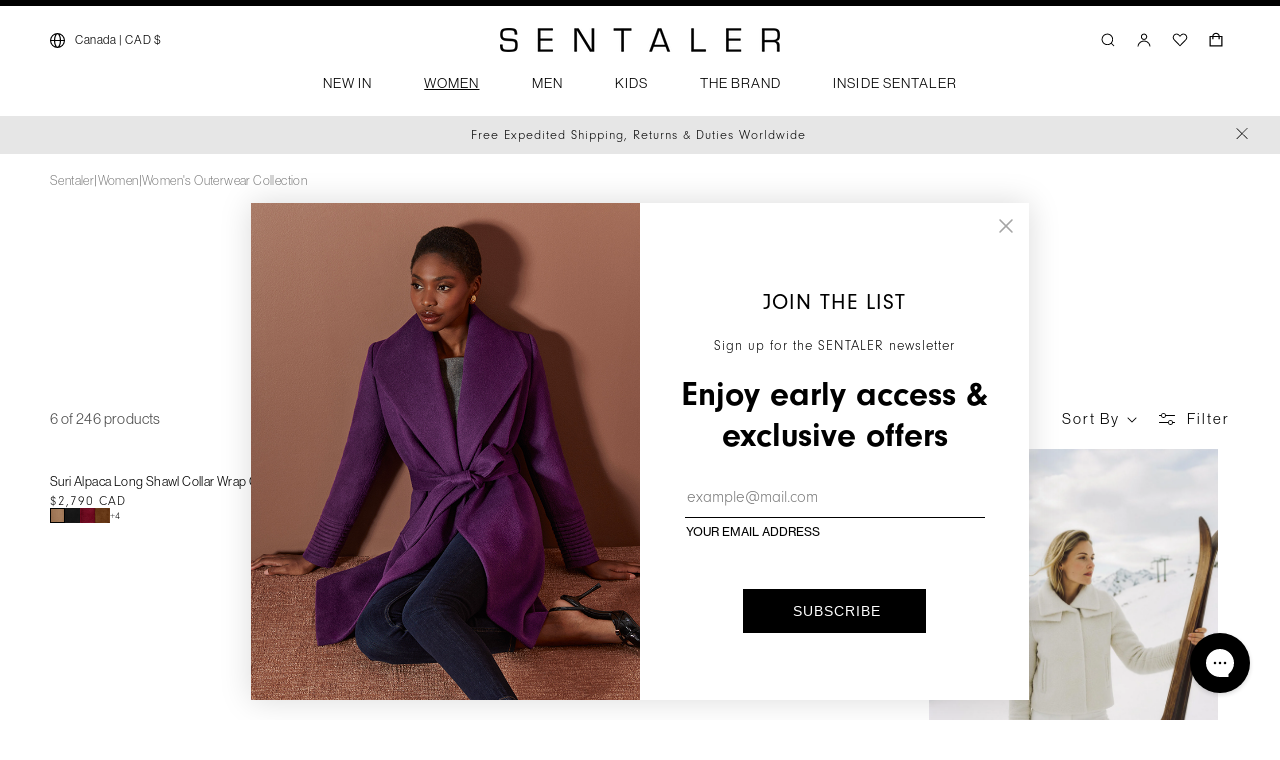

--- FILE ---
content_type: text/html; charset=utf-8
request_url: https://www.google.com/recaptcha/enterprise/anchor?ar=1&k=6LdEwsYnAAAAAL9T92sOraT4CDI-QIVuDYAGwdOy&co=aHR0cHM6Ly9zZW50YWxlci5jb206NDQz&hl=en&v=PoyoqOPhxBO7pBk68S4YbpHZ&size=invisible&anchor-ms=20000&execute-ms=30000&cb=aoywpsmljh1q
body_size: 48903
content:
<!DOCTYPE HTML><html dir="ltr" lang="en"><head><meta http-equiv="Content-Type" content="text/html; charset=UTF-8">
<meta http-equiv="X-UA-Compatible" content="IE=edge">
<title>reCAPTCHA</title>
<style type="text/css">
/* cyrillic-ext */
@font-face {
  font-family: 'Roboto';
  font-style: normal;
  font-weight: 400;
  font-stretch: 100%;
  src: url(//fonts.gstatic.com/s/roboto/v48/KFO7CnqEu92Fr1ME7kSn66aGLdTylUAMa3GUBHMdazTgWw.woff2) format('woff2');
  unicode-range: U+0460-052F, U+1C80-1C8A, U+20B4, U+2DE0-2DFF, U+A640-A69F, U+FE2E-FE2F;
}
/* cyrillic */
@font-face {
  font-family: 'Roboto';
  font-style: normal;
  font-weight: 400;
  font-stretch: 100%;
  src: url(//fonts.gstatic.com/s/roboto/v48/KFO7CnqEu92Fr1ME7kSn66aGLdTylUAMa3iUBHMdazTgWw.woff2) format('woff2');
  unicode-range: U+0301, U+0400-045F, U+0490-0491, U+04B0-04B1, U+2116;
}
/* greek-ext */
@font-face {
  font-family: 'Roboto';
  font-style: normal;
  font-weight: 400;
  font-stretch: 100%;
  src: url(//fonts.gstatic.com/s/roboto/v48/KFO7CnqEu92Fr1ME7kSn66aGLdTylUAMa3CUBHMdazTgWw.woff2) format('woff2');
  unicode-range: U+1F00-1FFF;
}
/* greek */
@font-face {
  font-family: 'Roboto';
  font-style: normal;
  font-weight: 400;
  font-stretch: 100%;
  src: url(//fonts.gstatic.com/s/roboto/v48/KFO7CnqEu92Fr1ME7kSn66aGLdTylUAMa3-UBHMdazTgWw.woff2) format('woff2');
  unicode-range: U+0370-0377, U+037A-037F, U+0384-038A, U+038C, U+038E-03A1, U+03A3-03FF;
}
/* math */
@font-face {
  font-family: 'Roboto';
  font-style: normal;
  font-weight: 400;
  font-stretch: 100%;
  src: url(//fonts.gstatic.com/s/roboto/v48/KFO7CnqEu92Fr1ME7kSn66aGLdTylUAMawCUBHMdazTgWw.woff2) format('woff2');
  unicode-range: U+0302-0303, U+0305, U+0307-0308, U+0310, U+0312, U+0315, U+031A, U+0326-0327, U+032C, U+032F-0330, U+0332-0333, U+0338, U+033A, U+0346, U+034D, U+0391-03A1, U+03A3-03A9, U+03B1-03C9, U+03D1, U+03D5-03D6, U+03F0-03F1, U+03F4-03F5, U+2016-2017, U+2034-2038, U+203C, U+2040, U+2043, U+2047, U+2050, U+2057, U+205F, U+2070-2071, U+2074-208E, U+2090-209C, U+20D0-20DC, U+20E1, U+20E5-20EF, U+2100-2112, U+2114-2115, U+2117-2121, U+2123-214F, U+2190, U+2192, U+2194-21AE, U+21B0-21E5, U+21F1-21F2, U+21F4-2211, U+2213-2214, U+2216-22FF, U+2308-230B, U+2310, U+2319, U+231C-2321, U+2336-237A, U+237C, U+2395, U+239B-23B7, U+23D0, U+23DC-23E1, U+2474-2475, U+25AF, U+25B3, U+25B7, U+25BD, U+25C1, U+25CA, U+25CC, U+25FB, U+266D-266F, U+27C0-27FF, U+2900-2AFF, U+2B0E-2B11, U+2B30-2B4C, U+2BFE, U+3030, U+FF5B, U+FF5D, U+1D400-1D7FF, U+1EE00-1EEFF;
}
/* symbols */
@font-face {
  font-family: 'Roboto';
  font-style: normal;
  font-weight: 400;
  font-stretch: 100%;
  src: url(//fonts.gstatic.com/s/roboto/v48/KFO7CnqEu92Fr1ME7kSn66aGLdTylUAMaxKUBHMdazTgWw.woff2) format('woff2');
  unicode-range: U+0001-000C, U+000E-001F, U+007F-009F, U+20DD-20E0, U+20E2-20E4, U+2150-218F, U+2190, U+2192, U+2194-2199, U+21AF, U+21E6-21F0, U+21F3, U+2218-2219, U+2299, U+22C4-22C6, U+2300-243F, U+2440-244A, U+2460-24FF, U+25A0-27BF, U+2800-28FF, U+2921-2922, U+2981, U+29BF, U+29EB, U+2B00-2BFF, U+4DC0-4DFF, U+FFF9-FFFB, U+10140-1018E, U+10190-1019C, U+101A0, U+101D0-101FD, U+102E0-102FB, U+10E60-10E7E, U+1D2C0-1D2D3, U+1D2E0-1D37F, U+1F000-1F0FF, U+1F100-1F1AD, U+1F1E6-1F1FF, U+1F30D-1F30F, U+1F315, U+1F31C, U+1F31E, U+1F320-1F32C, U+1F336, U+1F378, U+1F37D, U+1F382, U+1F393-1F39F, U+1F3A7-1F3A8, U+1F3AC-1F3AF, U+1F3C2, U+1F3C4-1F3C6, U+1F3CA-1F3CE, U+1F3D4-1F3E0, U+1F3ED, U+1F3F1-1F3F3, U+1F3F5-1F3F7, U+1F408, U+1F415, U+1F41F, U+1F426, U+1F43F, U+1F441-1F442, U+1F444, U+1F446-1F449, U+1F44C-1F44E, U+1F453, U+1F46A, U+1F47D, U+1F4A3, U+1F4B0, U+1F4B3, U+1F4B9, U+1F4BB, U+1F4BF, U+1F4C8-1F4CB, U+1F4D6, U+1F4DA, U+1F4DF, U+1F4E3-1F4E6, U+1F4EA-1F4ED, U+1F4F7, U+1F4F9-1F4FB, U+1F4FD-1F4FE, U+1F503, U+1F507-1F50B, U+1F50D, U+1F512-1F513, U+1F53E-1F54A, U+1F54F-1F5FA, U+1F610, U+1F650-1F67F, U+1F687, U+1F68D, U+1F691, U+1F694, U+1F698, U+1F6AD, U+1F6B2, U+1F6B9-1F6BA, U+1F6BC, U+1F6C6-1F6CF, U+1F6D3-1F6D7, U+1F6E0-1F6EA, U+1F6F0-1F6F3, U+1F6F7-1F6FC, U+1F700-1F7FF, U+1F800-1F80B, U+1F810-1F847, U+1F850-1F859, U+1F860-1F887, U+1F890-1F8AD, U+1F8B0-1F8BB, U+1F8C0-1F8C1, U+1F900-1F90B, U+1F93B, U+1F946, U+1F984, U+1F996, U+1F9E9, U+1FA00-1FA6F, U+1FA70-1FA7C, U+1FA80-1FA89, U+1FA8F-1FAC6, U+1FACE-1FADC, U+1FADF-1FAE9, U+1FAF0-1FAF8, U+1FB00-1FBFF;
}
/* vietnamese */
@font-face {
  font-family: 'Roboto';
  font-style: normal;
  font-weight: 400;
  font-stretch: 100%;
  src: url(//fonts.gstatic.com/s/roboto/v48/KFO7CnqEu92Fr1ME7kSn66aGLdTylUAMa3OUBHMdazTgWw.woff2) format('woff2');
  unicode-range: U+0102-0103, U+0110-0111, U+0128-0129, U+0168-0169, U+01A0-01A1, U+01AF-01B0, U+0300-0301, U+0303-0304, U+0308-0309, U+0323, U+0329, U+1EA0-1EF9, U+20AB;
}
/* latin-ext */
@font-face {
  font-family: 'Roboto';
  font-style: normal;
  font-weight: 400;
  font-stretch: 100%;
  src: url(//fonts.gstatic.com/s/roboto/v48/KFO7CnqEu92Fr1ME7kSn66aGLdTylUAMa3KUBHMdazTgWw.woff2) format('woff2');
  unicode-range: U+0100-02BA, U+02BD-02C5, U+02C7-02CC, U+02CE-02D7, U+02DD-02FF, U+0304, U+0308, U+0329, U+1D00-1DBF, U+1E00-1E9F, U+1EF2-1EFF, U+2020, U+20A0-20AB, U+20AD-20C0, U+2113, U+2C60-2C7F, U+A720-A7FF;
}
/* latin */
@font-face {
  font-family: 'Roboto';
  font-style: normal;
  font-weight: 400;
  font-stretch: 100%;
  src: url(//fonts.gstatic.com/s/roboto/v48/KFO7CnqEu92Fr1ME7kSn66aGLdTylUAMa3yUBHMdazQ.woff2) format('woff2');
  unicode-range: U+0000-00FF, U+0131, U+0152-0153, U+02BB-02BC, U+02C6, U+02DA, U+02DC, U+0304, U+0308, U+0329, U+2000-206F, U+20AC, U+2122, U+2191, U+2193, U+2212, U+2215, U+FEFF, U+FFFD;
}
/* cyrillic-ext */
@font-face {
  font-family: 'Roboto';
  font-style: normal;
  font-weight: 500;
  font-stretch: 100%;
  src: url(//fonts.gstatic.com/s/roboto/v48/KFO7CnqEu92Fr1ME7kSn66aGLdTylUAMa3GUBHMdazTgWw.woff2) format('woff2');
  unicode-range: U+0460-052F, U+1C80-1C8A, U+20B4, U+2DE0-2DFF, U+A640-A69F, U+FE2E-FE2F;
}
/* cyrillic */
@font-face {
  font-family: 'Roboto';
  font-style: normal;
  font-weight: 500;
  font-stretch: 100%;
  src: url(//fonts.gstatic.com/s/roboto/v48/KFO7CnqEu92Fr1ME7kSn66aGLdTylUAMa3iUBHMdazTgWw.woff2) format('woff2');
  unicode-range: U+0301, U+0400-045F, U+0490-0491, U+04B0-04B1, U+2116;
}
/* greek-ext */
@font-face {
  font-family: 'Roboto';
  font-style: normal;
  font-weight: 500;
  font-stretch: 100%;
  src: url(//fonts.gstatic.com/s/roboto/v48/KFO7CnqEu92Fr1ME7kSn66aGLdTylUAMa3CUBHMdazTgWw.woff2) format('woff2');
  unicode-range: U+1F00-1FFF;
}
/* greek */
@font-face {
  font-family: 'Roboto';
  font-style: normal;
  font-weight: 500;
  font-stretch: 100%;
  src: url(//fonts.gstatic.com/s/roboto/v48/KFO7CnqEu92Fr1ME7kSn66aGLdTylUAMa3-UBHMdazTgWw.woff2) format('woff2');
  unicode-range: U+0370-0377, U+037A-037F, U+0384-038A, U+038C, U+038E-03A1, U+03A3-03FF;
}
/* math */
@font-face {
  font-family: 'Roboto';
  font-style: normal;
  font-weight: 500;
  font-stretch: 100%;
  src: url(//fonts.gstatic.com/s/roboto/v48/KFO7CnqEu92Fr1ME7kSn66aGLdTylUAMawCUBHMdazTgWw.woff2) format('woff2');
  unicode-range: U+0302-0303, U+0305, U+0307-0308, U+0310, U+0312, U+0315, U+031A, U+0326-0327, U+032C, U+032F-0330, U+0332-0333, U+0338, U+033A, U+0346, U+034D, U+0391-03A1, U+03A3-03A9, U+03B1-03C9, U+03D1, U+03D5-03D6, U+03F0-03F1, U+03F4-03F5, U+2016-2017, U+2034-2038, U+203C, U+2040, U+2043, U+2047, U+2050, U+2057, U+205F, U+2070-2071, U+2074-208E, U+2090-209C, U+20D0-20DC, U+20E1, U+20E5-20EF, U+2100-2112, U+2114-2115, U+2117-2121, U+2123-214F, U+2190, U+2192, U+2194-21AE, U+21B0-21E5, U+21F1-21F2, U+21F4-2211, U+2213-2214, U+2216-22FF, U+2308-230B, U+2310, U+2319, U+231C-2321, U+2336-237A, U+237C, U+2395, U+239B-23B7, U+23D0, U+23DC-23E1, U+2474-2475, U+25AF, U+25B3, U+25B7, U+25BD, U+25C1, U+25CA, U+25CC, U+25FB, U+266D-266F, U+27C0-27FF, U+2900-2AFF, U+2B0E-2B11, U+2B30-2B4C, U+2BFE, U+3030, U+FF5B, U+FF5D, U+1D400-1D7FF, U+1EE00-1EEFF;
}
/* symbols */
@font-face {
  font-family: 'Roboto';
  font-style: normal;
  font-weight: 500;
  font-stretch: 100%;
  src: url(//fonts.gstatic.com/s/roboto/v48/KFO7CnqEu92Fr1ME7kSn66aGLdTylUAMaxKUBHMdazTgWw.woff2) format('woff2');
  unicode-range: U+0001-000C, U+000E-001F, U+007F-009F, U+20DD-20E0, U+20E2-20E4, U+2150-218F, U+2190, U+2192, U+2194-2199, U+21AF, U+21E6-21F0, U+21F3, U+2218-2219, U+2299, U+22C4-22C6, U+2300-243F, U+2440-244A, U+2460-24FF, U+25A0-27BF, U+2800-28FF, U+2921-2922, U+2981, U+29BF, U+29EB, U+2B00-2BFF, U+4DC0-4DFF, U+FFF9-FFFB, U+10140-1018E, U+10190-1019C, U+101A0, U+101D0-101FD, U+102E0-102FB, U+10E60-10E7E, U+1D2C0-1D2D3, U+1D2E0-1D37F, U+1F000-1F0FF, U+1F100-1F1AD, U+1F1E6-1F1FF, U+1F30D-1F30F, U+1F315, U+1F31C, U+1F31E, U+1F320-1F32C, U+1F336, U+1F378, U+1F37D, U+1F382, U+1F393-1F39F, U+1F3A7-1F3A8, U+1F3AC-1F3AF, U+1F3C2, U+1F3C4-1F3C6, U+1F3CA-1F3CE, U+1F3D4-1F3E0, U+1F3ED, U+1F3F1-1F3F3, U+1F3F5-1F3F7, U+1F408, U+1F415, U+1F41F, U+1F426, U+1F43F, U+1F441-1F442, U+1F444, U+1F446-1F449, U+1F44C-1F44E, U+1F453, U+1F46A, U+1F47D, U+1F4A3, U+1F4B0, U+1F4B3, U+1F4B9, U+1F4BB, U+1F4BF, U+1F4C8-1F4CB, U+1F4D6, U+1F4DA, U+1F4DF, U+1F4E3-1F4E6, U+1F4EA-1F4ED, U+1F4F7, U+1F4F9-1F4FB, U+1F4FD-1F4FE, U+1F503, U+1F507-1F50B, U+1F50D, U+1F512-1F513, U+1F53E-1F54A, U+1F54F-1F5FA, U+1F610, U+1F650-1F67F, U+1F687, U+1F68D, U+1F691, U+1F694, U+1F698, U+1F6AD, U+1F6B2, U+1F6B9-1F6BA, U+1F6BC, U+1F6C6-1F6CF, U+1F6D3-1F6D7, U+1F6E0-1F6EA, U+1F6F0-1F6F3, U+1F6F7-1F6FC, U+1F700-1F7FF, U+1F800-1F80B, U+1F810-1F847, U+1F850-1F859, U+1F860-1F887, U+1F890-1F8AD, U+1F8B0-1F8BB, U+1F8C0-1F8C1, U+1F900-1F90B, U+1F93B, U+1F946, U+1F984, U+1F996, U+1F9E9, U+1FA00-1FA6F, U+1FA70-1FA7C, U+1FA80-1FA89, U+1FA8F-1FAC6, U+1FACE-1FADC, U+1FADF-1FAE9, U+1FAF0-1FAF8, U+1FB00-1FBFF;
}
/* vietnamese */
@font-face {
  font-family: 'Roboto';
  font-style: normal;
  font-weight: 500;
  font-stretch: 100%;
  src: url(//fonts.gstatic.com/s/roboto/v48/KFO7CnqEu92Fr1ME7kSn66aGLdTylUAMa3OUBHMdazTgWw.woff2) format('woff2');
  unicode-range: U+0102-0103, U+0110-0111, U+0128-0129, U+0168-0169, U+01A0-01A1, U+01AF-01B0, U+0300-0301, U+0303-0304, U+0308-0309, U+0323, U+0329, U+1EA0-1EF9, U+20AB;
}
/* latin-ext */
@font-face {
  font-family: 'Roboto';
  font-style: normal;
  font-weight: 500;
  font-stretch: 100%;
  src: url(//fonts.gstatic.com/s/roboto/v48/KFO7CnqEu92Fr1ME7kSn66aGLdTylUAMa3KUBHMdazTgWw.woff2) format('woff2');
  unicode-range: U+0100-02BA, U+02BD-02C5, U+02C7-02CC, U+02CE-02D7, U+02DD-02FF, U+0304, U+0308, U+0329, U+1D00-1DBF, U+1E00-1E9F, U+1EF2-1EFF, U+2020, U+20A0-20AB, U+20AD-20C0, U+2113, U+2C60-2C7F, U+A720-A7FF;
}
/* latin */
@font-face {
  font-family: 'Roboto';
  font-style: normal;
  font-weight: 500;
  font-stretch: 100%;
  src: url(//fonts.gstatic.com/s/roboto/v48/KFO7CnqEu92Fr1ME7kSn66aGLdTylUAMa3yUBHMdazQ.woff2) format('woff2');
  unicode-range: U+0000-00FF, U+0131, U+0152-0153, U+02BB-02BC, U+02C6, U+02DA, U+02DC, U+0304, U+0308, U+0329, U+2000-206F, U+20AC, U+2122, U+2191, U+2193, U+2212, U+2215, U+FEFF, U+FFFD;
}
/* cyrillic-ext */
@font-face {
  font-family: 'Roboto';
  font-style: normal;
  font-weight: 900;
  font-stretch: 100%;
  src: url(//fonts.gstatic.com/s/roboto/v48/KFO7CnqEu92Fr1ME7kSn66aGLdTylUAMa3GUBHMdazTgWw.woff2) format('woff2');
  unicode-range: U+0460-052F, U+1C80-1C8A, U+20B4, U+2DE0-2DFF, U+A640-A69F, U+FE2E-FE2F;
}
/* cyrillic */
@font-face {
  font-family: 'Roboto';
  font-style: normal;
  font-weight: 900;
  font-stretch: 100%;
  src: url(//fonts.gstatic.com/s/roboto/v48/KFO7CnqEu92Fr1ME7kSn66aGLdTylUAMa3iUBHMdazTgWw.woff2) format('woff2');
  unicode-range: U+0301, U+0400-045F, U+0490-0491, U+04B0-04B1, U+2116;
}
/* greek-ext */
@font-face {
  font-family: 'Roboto';
  font-style: normal;
  font-weight: 900;
  font-stretch: 100%;
  src: url(//fonts.gstatic.com/s/roboto/v48/KFO7CnqEu92Fr1ME7kSn66aGLdTylUAMa3CUBHMdazTgWw.woff2) format('woff2');
  unicode-range: U+1F00-1FFF;
}
/* greek */
@font-face {
  font-family: 'Roboto';
  font-style: normal;
  font-weight: 900;
  font-stretch: 100%;
  src: url(//fonts.gstatic.com/s/roboto/v48/KFO7CnqEu92Fr1ME7kSn66aGLdTylUAMa3-UBHMdazTgWw.woff2) format('woff2');
  unicode-range: U+0370-0377, U+037A-037F, U+0384-038A, U+038C, U+038E-03A1, U+03A3-03FF;
}
/* math */
@font-face {
  font-family: 'Roboto';
  font-style: normal;
  font-weight: 900;
  font-stretch: 100%;
  src: url(//fonts.gstatic.com/s/roboto/v48/KFO7CnqEu92Fr1ME7kSn66aGLdTylUAMawCUBHMdazTgWw.woff2) format('woff2');
  unicode-range: U+0302-0303, U+0305, U+0307-0308, U+0310, U+0312, U+0315, U+031A, U+0326-0327, U+032C, U+032F-0330, U+0332-0333, U+0338, U+033A, U+0346, U+034D, U+0391-03A1, U+03A3-03A9, U+03B1-03C9, U+03D1, U+03D5-03D6, U+03F0-03F1, U+03F4-03F5, U+2016-2017, U+2034-2038, U+203C, U+2040, U+2043, U+2047, U+2050, U+2057, U+205F, U+2070-2071, U+2074-208E, U+2090-209C, U+20D0-20DC, U+20E1, U+20E5-20EF, U+2100-2112, U+2114-2115, U+2117-2121, U+2123-214F, U+2190, U+2192, U+2194-21AE, U+21B0-21E5, U+21F1-21F2, U+21F4-2211, U+2213-2214, U+2216-22FF, U+2308-230B, U+2310, U+2319, U+231C-2321, U+2336-237A, U+237C, U+2395, U+239B-23B7, U+23D0, U+23DC-23E1, U+2474-2475, U+25AF, U+25B3, U+25B7, U+25BD, U+25C1, U+25CA, U+25CC, U+25FB, U+266D-266F, U+27C0-27FF, U+2900-2AFF, U+2B0E-2B11, U+2B30-2B4C, U+2BFE, U+3030, U+FF5B, U+FF5D, U+1D400-1D7FF, U+1EE00-1EEFF;
}
/* symbols */
@font-face {
  font-family: 'Roboto';
  font-style: normal;
  font-weight: 900;
  font-stretch: 100%;
  src: url(//fonts.gstatic.com/s/roboto/v48/KFO7CnqEu92Fr1ME7kSn66aGLdTylUAMaxKUBHMdazTgWw.woff2) format('woff2');
  unicode-range: U+0001-000C, U+000E-001F, U+007F-009F, U+20DD-20E0, U+20E2-20E4, U+2150-218F, U+2190, U+2192, U+2194-2199, U+21AF, U+21E6-21F0, U+21F3, U+2218-2219, U+2299, U+22C4-22C6, U+2300-243F, U+2440-244A, U+2460-24FF, U+25A0-27BF, U+2800-28FF, U+2921-2922, U+2981, U+29BF, U+29EB, U+2B00-2BFF, U+4DC0-4DFF, U+FFF9-FFFB, U+10140-1018E, U+10190-1019C, U+101A0, U+101D0-101FD, U+102E0-102FB, U+10E60-10E7E, U+1D2C0-1D2D3, U+1D2E0-1D37F, U+1F000-1F0FF, U+1F100-1F1AD, U+1F1E6-1F1FF, U+1F30D-1F30F, U+1F315, U+1F31C, U+1F31E, U+1F320-1F32C, U+1F336, U+1F378, U+1F37D, U+1F382, U+1F393-1F39F, U+1F3A7-1F3A8, U+1F3AC-1F3AF, U+1F3C2, U+1F3C4-1F3C6, U+1F3CA-1F3CE, U+1F3D4-1F3E0, U+1F3ED, U+1F3F1-1F3F3, U+1F3F5-1F3F7, U+1F408, U+1F415, U+1F41F, U+1F426, U+1F43F, U+1F441-1F442, U+1F444, U+1F446-1F449, U+1F44C-1F44E, U+1F453, U+1F46A, U+1F47D, U+1F4A3, U+1F4B0, U+1F4B3, U+1F4B9, U+1F4BB, U+1F4BF, U+1F4C8-1F4CB, U+1F4D6, U+1F4DA, U+1F4DF, U+1F4E3-1F4E6, U+1F4EA-1F4ED, U+1F4F7, U+1F4F9-1F4FB, U+1F4FD-1F4FE, U+1F503, U+1F507-1F50B, U+1F50D, U+1F512-1F513, U+1F53E-1F54A, U+1F54F-1F5FA, U+1F610, U+1F650-1F67F, U+1F687, U+1F68D, U+1F691, U+1F694, U+1F698, U+1F6AD, U+1F6B2, U+1F6B9-1F6BA, U+1F6BC, U+1F6C6-1F6CF, U+1F6D3-1F6D7, U+1F6E0-1F6EA, U+1F6F0-1F6F3, U+1F6F7-1F6FC, U+1F700-1F7FF, U+1F800-1F80B, U+1F810-1F847, U+1F850-1F859, U+1F860-1F887, U+1F890-1F8AD, U+1F8B0-1F8BB, U+1F8C0-1F8C1, U+1F900-1F90B, U+1F93B, U+1F946, U+1F984, U+1F996, U+1F9E9, U+1FA00-1FA6F, U+1FA70-1FA7C, U+1FA80-1FA89, U+1FA8F-1FAC6, U+1FACE-1FADC, U+1FADF-1FAE9, U+1FAF0-1FAF8, U+1FB00-1FBFF;
}
/* vietnamese */
@font-face {
  font-family: 'Roboto';
  font-style: normal;
  font-weight: 900;
  font-stretch: 100%;
  src: url(//fonts.gstatic.com/s/roboto/v48/KFO7CnqEu92Fr1ME7kSn66aGLdTylUAMa3OUBHMdazTgWw.woff2) format('woff2');
  unicode-range: U+0102-0103, U+0110-0111, U+0128-0129, U+0168-0169, U+01A0-01A1, U+01AF-01B0, U+0300-0301, U+0303-0304, U+0308-0309, U+0323, U+0329, U+1EA0-1EF9, U+20AB;
}
/* latin-ext */
@font-face {
  font-family: 'Roboto';
  font-style: normal;
  font-weight: 900;
  font-stretch: 100%;
  src: url(//fonts.gstatic.com/s/roboto/v48/KFO7CnqEu92Fr1ME7kSn66aGLdTylUAMa3KUBHMdazTgWw.woff2) format('woff2');
  unicode-range: U+0100-02BA, U+02BD-02C5, U+02C7-02CC, U+02CE-02D7, U+02DD-02FF, U+0304, U+0308, U+0329, U+1D00-1DBF, U+1E00-1E9F, U+1EF2-1EFF, U+2020, U+20A0-20AB, U+20AD-20C0, U+2113, U+2C60-2C7F, U+A720-A7FF;
}
/* latin */
@font-face {
  font-family: 'Roboto';
  font-style: normal;
  font-weight: 900;
  font-stretch: 100%;
  src: url(//fonts.gstatic.com/s/roboto/v48/KFO7CnqEu92Fr1ME7kSn66aGLdTylUAMa3yUBHMdazQ.woff2) format('woff2');
  unicode-range: U+0000-00FF, U+0131, U+0152-0153, U+02BB-02BC, U+02C6, U+02DA, U+02DC, U+0304, U+0308, U+0329, U+2000-206F, U+20AC, U+2122, U+2191, U+2193, U+2212, U+2215, U+FEFF, U+FFFD;
}

</style>
<link rel="stylesheet" type="text/css" href="https://www.gstatic.com/recaptcha/releases/PoyoqOPhxBO7pBk68S4YbpHZ/styles__ltr.css">
<script nonce="8UqyO-apV3I__4Ht5l9bNQ" type="text/javascript">window['__recaptcha_api'] = 'https://www.google.com/recaptcha/enterprise/';</script>
<script type="text/javascript" src="https://www.gstatic.com/recaptcha/releases/PoyoqOPhxBO7pBk68S4YbpHZ/recaptcha__en.js" nonce="8UqyO-apV3I__4Ht5l9bNQ">
      
    </script></head>
<body><div id="rc-anchor-alert" class="rc-anchor-alert"></div>
<input type="hidden" id="recaptcha-token" value="[base64]">
<script type="text/javascript" nonce="8UqyO-apV3I__4Ht5l9bNQ">
      recaptcha.anchor.Main.init("[\x22ainput\x22,[\x22bgdata\x22,\x22\x22,\[base64]/[base64]/MjU1Ong/[base64]/[base64]/[base64]/[base64]/[base64]/[base64]/[base64]/[base64]/[base64]/[base64]/[base64]/[base64]/[base64]/[base64]/[base64]\\u003d\x22,\[base64]\\u003d\x22,\[base64]/[base64]/CgMKcwq0aLcKfW8OjW8KGw7cVXMOKFQgKCMK4OSjDl8Oow4x3DcOrDRzDg8KBwrrDrcKTwrVVfFB2BBYZwo/[base64]/[base64]/Dh8O/w4Few6R8w4APwrNnODJ/b3XDr8KZw7AwTmTDjMOzYMKww77Dk8OUasKgTBfDuFnCuhoDwrHClsOiZjfChMO6dMKCwo4Qw67Dqi8wwp1KJmkgwr7DqlHCn8OZH8O4w7XDg8OBwqjCkAPDicKhVsOuwrQTwpHDlMKDw57CmsKyY8KZZ3l9dsKdNSbDkQbDocKrF8OQwqHDmsOaAR87wrzDrsOVwqQ/w7nCuRfDssOlw5PDvsO1w4rCt8O+w7M0BStMFh/[base64]/wq3CoMKYKsKpGMK6ZMKKb8KIY8OkBGYqE8K6wo0fw53CksKew49nGUPCjsOSw6/Dsxp8LTlpwqXCnGIGw5HDllXDmsKwwrkvUy3CgMKSdyrDncOfcmHCq1HCnnVVX8KTw4rDkMOywoN5PsKnccKnwrNgw4HCtmptWcO5Z8KyYykJw5fDkW5iwoE9I8KfX8OWGBHDqHIHHcOmwoTCnhLCgcOvbcOaV0EwJVYlw65jCi/DgF4Yw4vDonPCm3l4MS3DsQrDnMKaw6obw6PDhsKAN8OGGCpvXsOtw7McKGLDkcKbJ8KgwqTCtiESOcOsw6MyPMKww4tcbWVFwoFHw4rDmBluesOSw5DDiMOlNsKsw71Lwodqwo9/wqNdKwgGwqXCgcOddy/[base64]/DMOkw4RJw7zCj8OoL0bCigcGwpZSEsKhw6XCh1YhbjLDjELClx92wqvCtEsqc8OpZxrCoFnDsGRLXi/Dq8Opw4JafcKfOcKgwpBbwqQUwocYBWVWwovClsKiwo/Cs2JfwoLDkXUJOz95JMOzwqnCmX7CiRs8wrHDpjUtXkYGK8OgHTXDksKPwrzDg8KuT2TDkzBGF8KRwqwFV1jCpMKEwrh7HkkIRsO9w67DjgjDgMOQwoEmUDfCumh+w4NYwp5ALMOUBjrDnmfDnMOmwpQ4w4Z6ORzDm8K/[base64]/CmEseGcOewrYVZUUCNcOgw6TCsg0KwqXCj8Ktw4TDhMOgPQt0csK6wprCkMOnWS/Ci8Oow4HCignCjsOWwofClMKGwp5uYRHCksKWe8O4eAHCicKswrHCsxwawrLDiFQOwqDCoy4hwq3ChsKHwpR4w4IjwqbDqMKpZMOpw4DDryFjwowEwpNwwp/[base64]/YcOYw5pTw68Cw6UQdcOSZsK7w7VdCDFgw7gwwrrCu8OJPMONdyzCnMOyw7VFw5PDgsKHVsO3w4zCv8OuwpkFw7fCpcOgAkDDqWo2wr7DicOYJjJtasKZCk3DqsKzwodZw63DjsO7wpQQwpzDnE5Lw7NAwp4+wp04RxLCtF/CkU7Ci37CmcO1Lm7CvE1DSsKyUDHCrsOkw5MLIBhhc10HPsOEw5LCmMOQE07DjRASEnM6WFLDqTpZegc7XyUGX8KWHn3DqMO1CMKpwqjDtcKIOHw8ZQnCk8OaVcKBw7fDpGXDvU3Dt8O3wqLCnWV4BcKFw73CrgvCm0/ChsKwwprCgMOualVvOk7CrwQ7XGJDA8K/[base64]/wq0hFF8bwozChAMVw7XDjFtxw7XCghxew487wqnDkzEiw4o0w6bDpsKvSF7DridqYcO5bcKVwq7Cj8OVTisML8K7w4LDmCLDl8K2wojDs8OpX8KNET88aiQNw6bCmW5Aw6/DhcKKwopKwoQRwqrCjiXCh8ODfsKWwrN4WRQqK8Kvwo0nw4TCmsO9wrdOFMK6RsOaYknCscKOw5jDv1TCjcKtJsKoIcKaPhpsajlQwohqw6UVw6LDt0fDtFgJBMOtchPDrXQRasOtw7nDi1Z0w7TCrBEzGEDCvl/ChWhLw5M+NMKddW9Qw5UKUw5EwrHDqzDChMORwoEIBMKAX8OGFsKCwro7HcKfwq3CuMOcWMKow5XCssOJEkjDusKOw4E/OTPDoTrDrRBeGsKjdEUfw5DCuGfCisKnG3HDkER3w5J9w7HCtsKUwoTCh8K6cgfCiVDCq8OQw7fCn8OwQ8O8w4QKwqfCiMK/K0ADfT0dN8K3w7bCjzTDqwfCtxkNw54AworCrsK7VsKZFlLDqgoqPMO8wqDCgx9FWEkLwrPCuS5/w5d2R0LDlDzCiyINL8KvwpfDpMKKw6cwCkHDsMOTwpnCncOiCMKPdcOhaMOhwpfDjlvDkinDrsOnJsOaMwDDrwlDBsOtwp8/NcOVwq0xPcKxw6tTwph0TMOxwrPDj8KiVjgmw5/DicKnXQrDmEPChMONDjzDnClJOlVKw6bCl27ChDnDuTNXWlDDgx3CmltoRhkFw5HDgsOfTkPDr0ByCjBjacOuwoPDgkhDw7Mow7Mzw7F8wr/CicKjMzTCk8K1wpcswoHDjU8Mw6F/PFUSYxDCp2bClgI7w6kLXMOvRiF2w7nDtcO9w4nDuT9fBMOZwq5GQlYxw7/CkcKYwpLDrMOGw6jCisOXw5/DlsKHfjVhwrvCtXF4Pi3Do8OXHMOFw5jDlsObw6Frw6LCmsKewoXCmcKdHmzCrjlRw7bDtEvDs2PChcKvw5kJZsKTfsKaNRLCtFISw4HCucOJwpJfw7/Dv8K+wprDsk8jb8Okwr7CjcKqw7VBWcO6cy/[base64]/DqcOJw73DpHTCsl/CicK9CCd/wppJUkHCjcOmw67CkFfDl1vDoMO4NQ5Aw74vw5w1WxEMdSgMWBdmIcK+NMOWDMKHwqrCtzzCn8ORwqN/bBl1OlzCmUMhw6LCqcK0w7TCk19GwqLDpQB4w7rChiNSw5sTbsKYwo13MMK4w5MYWDg9w5nDoExWB3EJUsKcw6sEbAIwMMK1FizDgcKBU07CocKjMMOHAHDCgcKNw6dWHMKEw5JEwq/Dgl9tw6jCl1LDqH/[base64]/DhMKzw5jClELDhBPDpxvCiMOHwplew6Aqw7XChGbCh8KvJcOAw6EDO0Nkw6JIwptqCXxtT8K6w75nwqTDpA85wrPCpHnDhnPCrWp/[base64]/DlyHCmMKTJGRCw4rDosKzHHjCq8KtwoUHBWLDnmDCmMKVwrPCkB0Pw7LCrjrChsOiw5YWwrwiw7HDnDEqAcO0w7LDrDt+EcOSNsKpJyPCmcK1ag/DksKbwqkkw5oIMQLDnMK/w7QKYcOawosZS8ONTcOuEMOOARBHw50xw4dYw5fDq2fDtQvCsMKZw4jCnMK/PsOUw5zDozXCisOjU8OXD2oTMH8pHMKmw57ChAJDwqLCo33CphjDnhZywrzDt8Khw6d3bSwIw6bCr3LDrMKnDUQVw4tKZsKRw79owo1xw4PDnGLDjUgAwoIWwpEow6bDsMOiwoTDj8K/w4omDsKNw6zCkyfDpcOIcXfCoXPCqMOnL13DjMKrXyTCssKowqJqKAoCwofDkEINbcOsTMKBwq/[base64]/DiCvDnF1cwoLCvMONw5rDsB5Iw59/ScKYNcKWw4V5UsOWb1w7w5bDnCDCj8K5w5QJLcO+fiNhwph1wqIJKGHDpwMPwo8gw5pvworCuFnClyxNwozDkloUIkrDlH1ewq3ClWjDgW3Du8KgQWsCw7nCmA7DlBrDpsKkw6/Cv8KDw4tjwpVyXz3DsUVCw6PDpsKDGcKLwrPCtMK6wrtKL8KaAsK4woZcw5xhd100XjnDtMODw4vDn1vCl3jDlEDDlHAAdkQGTyvCscOhTUg5w7fCisK2wr8/D8OwwrFKSBHDv3cKworDg8OUw4DDmAoZWSvDky4/wpFQLcO8woDDkA7DlMOWwrINwoAwwrw0w7AOw6jDt8O1w4DDvcObdsKawpRJw43CnX1cdcO9XcKEw7jDqsO+wo/DjMKMO8OFw57CmnR/wrEww4hgQgLCrkfDnkA/YBEyw71nFcOBaMKiw6lAI8KlEcOvOVk9w4DDssK1w6PDnxDDuR3DqC0Dw4BXw4VQwoLCsXd8wrvCqDkJK8KjwoxRwpPCmsK9w4MDwoI/E8KdXkvDglNXP8Khcj4iwrLCnMOhYsOiInw3w5V5ZsKWLMKWw4FDw4XCg8OYfSgmw6kcwr3DuTTDhMKlUMOERhvDi8Oww5kMw4tAwrLDjyDDnhcow5godXzDuxJTBsOaw6/ConNEw53DjcO/YmgIwq/CmcOtw4HDpsOmdR5wwrNWwprCtx5lTjHDhRDDp8O5wpbCjUVmK8KHL8O0wqrDtSnCnFLCr8KNGnYOwq5RM2HCmMKTcsOnwqvDtRLCucKkw6QlQVt8w7/CgsO8wrE6w5XDpH3DpxfDgAcVwqzDrMKaw6/DksK0w5bCixZQw4cvbsK5EErCtGXCuXBBw50zKllBDMKyw5MUMEkiPCLCiAnDn8KWPcKjMVPCgjBuwo1Aw6zDgFdNw504XzXCvcOEwpVOw7PCjMO0Q31Fw5fDicKJw6oaDsOAw6xSw7TDpsOJwroIw6JLw6TCqMO6Xy/DhhbCnMOaQWoNwq9BHkLDisKYFcO7w5dlw51vw5vDscKkwohRwqnClsKfwrTCn3Ylb1DCh8OJwpDDqnM9w4MowrHCv2FWwo3Ct2/[base64]/CnXJtwpPDjcKdPw3DrMOTw7d9cMKdOHE4BcKTQsOVwpjDrmYNfMOUYsOYw5/[base64]/DsMOsw5TDjno3GMKcCMKTPcOfw4Y0LsKFBsKEwqXDlWfCssOSwoxQwoLCqD4WMXvCjcOywolQRVcfw5Uiw7sfbsOKw7jDgDhPw54UCVbDlsKZw7FJwoHDn8KZRsKCSitFHSpwTMO0wqzCqcKrTTBYw70nw7zDhcOAw6gvw5rDmCAuw4/CkCfCoRLCsMKuwoELwr7CscOjw7UCw5nDt8Ovw6zDv8OeTMOpD0bDkVJvwqPCucKBwoVmwoDDl8Ojw5kaHCLDg8Kow5Mvwot8wozCri9Ew6YGwr7DrlxVwroeL3nCtsKMw4MWE3EJwqHCpMOKDlx5LsKHw601w6duUApTRsOPwok3ZnN/[base64]/DmMOVw6DCpcOEwr7CksOLw4kjC8Kuwq/[base64]/CmkfCm8KcGBgXRTbCokPCvsO2wqlBZXsqw6DCnmACM3LCh0TDsTEhbCDCr8KMa8OKfk0Vwq57SsKWw7MwDSEaHMK0w6fCucKxGxFfw6TDuMO0GlMICsOACcONaC7Ckm40woDDl8KCwrccIAvCk8KmJsKXFUzCkTjCgsKvZwk+KB/CssOBw6wqwp4HMsKMTMOgwr3CpcOufGdEwrx3UMOoGMKrw5nCoXtKH8KzwpphMFsbBsO7w53CgXXDosOVw7/DtsKRw7XCvMKCA8KrXHcvfVHDvMKDw54Md8Orw7TChX/Cu8KUw5rCksKuw73Dr8Khw4/CoMKhwpM4w75owrnCvMKBflzDmsKbL3Raw68XHxoPw7nChXDCu0nDr8OWw4wvWFbCqi50w7nCsFzDpsKJaMKacsKHUhLCpMKEelnDiV41YsKvccOqw74zw6NiNBdVwrpJw5I1YsOGEcKhwolaM8O7w6XDu8KlOzkDw7lrw47Cs3FTwonCrMKhOQ/[base64]/[base64]/JXhGUMK1QcOlbwHChEzDi8OCwpPDmsOSU8OGwqPDtcKUw7HDhHY9wqFew7AgYHsqWlkYwpXDpyPDg2zChlHDkW7DjzrDtC/DlsOOwoIKLEjDgG9YBcOewrsiwpbDu8KXwpAiw6gJfMKfNMKMwpUaDMOBw6LDpMKsw7ViwoJRw40sw4VEFsOtw4FvLxrDsHtswpbCtzLCvsO3w5ZpEh/DvzB+woM5wphKG8KSTMKmwo54woV2wq0Jw512cRHDsnfCpnzDu0N+wpLDrMKda8KFw5jDkcOOw6HDqMKzwoHCtsKtw4TDs8KdTE5jcERRworCjTJHa8KFMsOOMMKTwpM/wq3DpWZTw6sCwqVxwqxpQUotw5gQey8oBsK5GMOhMEkWw6LCrsOcw6zDrhw/UsOKQTrCjsKHG8KzBQ7CucO2woFPMcOTfsOzw6QwNsKNasKVw7Ntw5lFwrDCjsK7woLDhSfDrMKEw5NoP8KOMMKaOcKyTWbDqMO/axRCVC4aw6lJwrbDncOgwqozw5rCizoIwqnCpsOew5jClMOawq7Co8O3GsKvFMKvF3o+T8O8CMKaFcKkw7wvwrcgSyE3L8Kdw5Yve8Ozw67DoMOKw6g5IznCl8OlFcOxwoTDknjCnhYQwpZ+wphwwq4zC8OXQsKgw55iXG3Dj3rCvWjCtcOVTiVCcDABw5/Cq1p4AcKnwp5GwpYpwonDnGPDscO3MMKIR8OWAMOSwoV4wqQmW3w+HBt+woMww48DwrkTcB7Dk8KGXsO9w4p6wqbCjcO/w4vCjGxGwozChMKgHsKGwqTCj8KTVlrCu17DhsKgwpzDlsK2QMOTEwzCqcK4wozDuj/CgcOtHQzCusKZWAMhw7Mcw7PDjXLDnXHDk8Kuw7YFG1DDkFbDs8KvQsO2U8O3bcKZZwjDpX5qwpJzSsOuPzBQUgt3worCs8K+Nm/DmcOsw4fDjMOEfXs5XSjDhMOERsKbcXAYDl1Rw4TCpDRtw4LDnMO2PRIOw7LCvcKNwqJNw59aw7rCmmY0w6Q9MGl7w4LDg8Oaw5TCgSHChhl7fsOmP8OhwqPCtcOlw6N0QnAgOxIjcsODR8ORIsOSDHrDk8KjT8KDAsKOwrPDphrCoSA/O3oiw53DkcKZSCvCq8KHcx3DsMKMEB7DlyrDt0nDmzjCocKcw60ow4nCk3pDLVLDp8OvIcO8wpNeKR3Cj8KFSWQRwqMMHxIiCVlpw5/Ck8OiwqhBw5vCvsOLT8KYCcKOdHDDtMKPDcKeKsOjw4hvQyrCqMOnRcOcIsKswqdvGR9Dwp/[base64]/CvQDCu33DnMOuYsOFHsOHEsKbQcOgLMK8JD5RSiLCmsKDNcKDw7A1NEE2PcONw7tZL8OLZsO/OsKUwr3DssOYwqk+e8OmGR/CrR/DlFzCj2/ColRLwqoPRlQtXMK8wpfDlHjDgCQkw4jCsnTDv8OvdMK5wqJ3wobDhMKEwr8VwqjCtsK+w5BEw55Xw5XDjsOSw6LDgDTChjPDmMOdcxTDj8KwJMO3w7LCpWzCkcObw4RpNcO/[base64]/wrUOwoXCh0TChwDCpF3DvcKQPRXDicK6F8OxUcOlDmtow4LCv2jDsio/w6nCosO5wqNRH8K+ByJrDsKUw5oxwp/[base64]/DucOmwqbDqcK6w71nUcOdeMOCw4zClsKiwoxRw4/Dh8Olckk7MxQFw6NPfmwzw70Xw686G3bCncKPw7dvwotEShXCtMOlYAHCqycCworCpMKrLS/[base64]/DrcKFwoDDljXCrTtrScO+w7nDjcOVwqNfw6gewoLComvDvR5IKcKWwq/CqMKOHzR+R8Kww7kNw7DDu0rCp8KKTUYww589wrF7RsKBUBkNYsOiY8Ocw7PChxZwwphywpjDrDo0wrknw5jDgcK9T8KOw7LDiQ5iw7YWEjA/w5jDhsK6w6fDpMKgXU/Dh2vCuMKpXS1nH0TDj8K7AsOWTjZkfiYoEnHDmsKNBDkpBEt4worDjQ7Dm8OSw7Ntw6LCtUYBwr4+wqEvQnzDj8K8PsOowp/CiMKiWsOjUMOJHRZlHAxkEiphwrHCvTbCmlkyGxzDu8K4NFrDs8KHeljCvwc+ZsKgSxfDpcKRwr3DrWwyfMKYR8OWwpkZwo/ClcOAbBE9wr3Cm8OCwq4udgfCvcK3w4xjw7bCh8OLCsOPVSZ4wrrCusO0w41ewofCkXnDsD4wKMKHwoQ+RWIKWsKrfcORwpXDssKlw6LDqMKRwr5tw5/CgcKmGMOfLMO1aFjCiMONwrlOwp0CwpQBZTPCvzvChCBzB8OuPFrDv8OXDsK3QVbCmMOvOsOBaFTDvMOAfx/DlDPDnsOlQcKMImzDgsKURzcILVhXZ8OlCQ0vw6JRe8Knw4FFw4/DgVsQwrfCucKrw5DDscKSHsKDdBQNPBcOLSHDusORHkVQCsKWd0PCpcKZw7LDtUgAw6/CkcOXdy4ZwpEuGMK6QMK2dhjCosKDwosTF3HDhsOSOMOkw5MiwojDpxbCv0HDnQBQw58Swp3Dk8K2wrwvK2vDvMOFwo3DpDxLw7jCocK3MsKBw4TDhh/DjcO6wr7CqsKmwq7Dr8OFwq3Dk0/Cg8KswrxmYGZWw6bCucOMw6fDugs7HmnCpHxncsKxMsOBw7fDlsKqwp5KwqVKFMOrdS3CjwnDgXbCvsKnFsOCw75nFsOHTMOzwr/Cv8OEOcOMQsO2w5vCokIvAcK0bzrCim/DmUHDsWwBw5IJPXTDvsK/woDDu8K1McKNB8K4eMKLYMKjGUVcw4QpAVArwqTCjcOTIRnCt8KnBsOHwqIEwpsfecO5wrfDpMK5C8OvOgrDi8OEBzFden7CmA0Kw6AYwr7DiMK5Y8KDYsKmwpJYw6E0BF5XByfDucOtwrfDh8KPY05vJMOUAiYiw7YuH3ZcPMOKQcOrHQ/CrSbCty97wpHDomvDhV7ClmF3w4x2bDA6MsK/ScK1CRhxGxN+NMOkwrLDpxXDj8OCw4bDiHzCi8KZwog+L3PCv8K2KMKyb0xxw7khwrnDhcKIw5PCicKow4wOS8OowqdJT8OKB1xdWGbCiU/CqjXCtMKDwobDt8KswqrCpgFZb8OKRA/Cs8O2wrx2IkXDhkPDn17Di8KIwpXDiMOQwq1ocFDDrxTCmxM6F8KBwr3DjDXCik3CnUN1NsOAwrV3KQhMH8KdwpxCw5jCkMKTwoZWwqvCkQUCwrjDvwrCtcKtwqdmRk/CuibDhHjCsR/[base64]/CklzDrD7CsMOKNwnDiMKre8OGJsOCSMKeOS3DscKdw5E5w4XChjI2PwbDhsKDw6oKDsOBQBfDkAfDl09vw4NAHHNLwqwvPMKVHmvDrT7Co8K4wqpDwrUewqHChUrDu8KowplQwqtQw7FGwqczdC/CnMKnwoowBcK5HsObwoRYRwB1NioAAcKdw7U/[base64]/CmwvDn2vCvMO/O0ltSsKQaHx3wpMEw6DCpMK/OsOAEcO6IHxYw7fCgioqYsKJwofCmsKDJcOKw7XCjcOVGiwIKMKFB8OEw7bCrUfDhMKsfzDDqMOkTT/DhcOLV284wplLw7p6wpjCkgrDsMO/[base64]/DtcOlw41+cMOOw5Fbw4A7wq9zw7AMwp8Aw4DCjMKRI3LCvUdTw7sewr7DuHzDs1Bzw7NZwqh0w7Egw5zDoik8W8KbVcOsw7vDucOrw64/wobDtcOzwoXDn3krwpgNw6HDtjnCi3DDlGjCs3/[base64]/CncKyODfDlMKWw5cSCS8ENcO8B8OKw6DDtcKcw7DCnQ9SWEfDkMOTPMKnwqp9fSzDmMOBwp3DhTMJQy7DgsOPfcK5wrDCiHJYwrl9w53CnMOjdcKvw4rCrX/DimMZwq3CmyIWw4bChsKpwoHCt8KlGsKFwp3ChBbCkErCmnZlw4PDkXLCjsK3A2QsGsOlw4LDsiJ4NzHCgsOgHsK0wo7DhQLDksOAGcO4D0hlSsKIV8Ofbgc3Q8OOAsKWwofCoMKkwq7DvxdCw4cEw7nDjMKIe8KIb8KOTsKdAcK4JMKFw6/Drj7Ch0fDiy17DcKHw6rCpcOUwpzDvcKwXMOLwrHDuW0DdRbCgAPCni5KAsKKw57Dlg3DsV4QHcOswrlPwq5oUgvChXkVU8K8wq3ChcOQw4FnU8K5P8Kow75UwqIjwqPDrsKBwo4faE3CpsK6wrsuwpkAG8OnYcKjw7/Dpww5T8O8GMKww5DDjcOeVg9yw4rChyDDgyzCjytjHXUOOzTDpMOcOyQMwqfCrm7DgUzCrsK7wqLDucKZdD3CsBPCnyFFXXHCgX7CmADCisOEPD3DnsKKw47DlXAow4tyw4rCognCh8KQNsKww5HDsMOKwr/CtwdDw4DDpjtcw7HChMO7wq7CsG1two3CrV7Ch8KLccO5w4PCpl9GwpVnRjnCkcKEwq5fwrFeAjZMw77Dvhh0woBJwqPDkSYRIT5lw7M6wpfCsCBMw5cNw6jDqnXDnMOuF8Oqw6fDncKJc8Oqw4VSW8O7wpBPwrMSwqbCicOaBHF3wpXDnsOHw5wdw6DDuVbDv8K1F3/DnyNlw6HCusKCwqofw5UbT8OCalYqLFtcJ8KLAcK/wrNhcRbCucOaYUjCvMOvw5fCpMKRw5s5ZMO8AMOsCMOXTEQpw5c3FgTCrcKVw6QSw5sGQBVIwrjDvzjDq8Otw7hcw7NdTcOEFcKBwpQ8w7gewrjDqTXDocKYHStBwo/DihPCmmDCpnXDm07Dng3Cp8OFwol9ccORfXNKdMKeCsK4WBJ4PhjCqyXDtMO0w7DDoy9IwpATTHASw6M6wpVWworCqmPCu1dqwpkiWmzDi8KLwpbDhsO6AFVGQ8KSM2E4wq12a8KpdcOYUsKDwrBVw6jDkMKvw5VwwqVXHMKOw5TCkHvDoApAw7/CncOqFcKTwqdyIWPClifCn8K6MMOVf8KTHwLCkUocVcKBwrnCvsO2wrpXw6/DvMKWAMOXGHddWcK7Ozo2XSXCn8OCw78Uw6bCqwnCs8K/JMKiw70WGcKGw7LCrsOBGg/Dhh7CpsKaYsKTw4TCtAPDvx9MWsKTC8KzwpLCtjjDisKCwq/[base64]/wrzDq8Kww6HDoMOqP8KnZ8OMacOJZ8ONwotpwq3Csy3CvElXZWjCssOZf0fDvSwHBFPDj2oNwrIrFcKHelfCpgJIwpQFwojCsD3Dj8Ovw6x4w54jw7wjeBLDm8KMwphheVZCwrbCgx3CicOFIMOJUcO+wqDCjjwrFQc6KB3CqkjCgR/DplPColkzYSlha8KaJhjChWPDlFHDlcK9w6LDh8OfAsKkwrgwHMOIJcObwpLCglvCiBZjL8KFwrspBXpOSW4nFsO+bUjDgsOOw4A1w7pSwqlAJXDDvCTClsOUw4nCuUEywpXClUBgw4DDkh7DqlQgMmTDqcKPw7bCkcKpwqN5w6jDshDCh8OUw7vCtG/[base64]/I8O8DsKFNVzDoMKOwq7DpW8ocwIyw4QqcMKaw6XCq8O8azFcw6lAOsKCVkXDocKBwoFuBMOuSVrDlMOPM8KZLl8gcsKONQMRDysdwqLDrsOCGcKFwo98ShnCv2vCvMKTUww8woQ7JMOUdwPCrcKebB5Nw67DsMKFZGchNMK5wrJ3Kk1aKcKhaH7CiU/DtBJUWwLDgh4nw45Rwp8+NxAOBl7Ck8OUw7ZQUsOsNSZSF8KjZUgbwrsXwrfDoHB5cG3DiB/Do8OHP8KqwrLCrnwzPcOCwppwUcKABRbDpncLGzYLIkTCmMOLw4HDosOawpTDvsOBbcKbQFIQw7nCm1t2wpAqY8KsZG7DnMOowr3CmsOAw6DDjMOXMMK/EMOzw6DCtSzCv8KEw5d9ZVZEwpDDh8OUbcOWPsK2P8KywrIkN3sUXgBiEHTDhg/Cm03Cp8OUw6zCrEPDs8KOHsKud8OoLmwLwq8yFX0awpIwwr/CiMOkwrpPVkHDucOmw4jDj13CtcK2woFhbcOtwp1YB8OafjjCqQ1fwr56UR/DlAvCvz/[base64]/wqhhejBrwrHDjThfQQpTRMKUwpvDrRjDisKTNcOBFDBLVUbDnljCnsOkw5/CvRPCgMOsDcK2w4V1w4fDuMOXwq9HSsO6RsOkw4DDrXYxIzfCnwLDu3/CgsKIeMKrcnYJw7IqEHLCp8KpCcKyw5Fwwp8sw78/wpbDtcKRw43DpU0AanfDs8OAwrPDmcOVwr7Ctzdmwo8Kw5fDvSXDnsOHd8K4w4DDscObD8KzDlcvVMO/[base64]/w77CgMK0SMKkw7zDhmXDqsOHMsOPPQTDrg4ZwqRzwoBGScOww7/DpxMgw5VaFD5MwoTClGnCiMKMW8Oow6nDkicrWzDDhzhTXUvDpnZzw7wsT8OhwoZBV8Kzwp4/wrA4PMKaD8K0w7rDucKWwrkMP27DlVzCmzQCdUElw6w7wqbCisOGw5AdasOuw43CnlLCnR/ClULCv8Knw5x7w7DDiMKcMMOnZcOOwoB7wq4lPRLDrsOkwp3DkcKgPV/DisKpwpzDqzEYw48aw6oiw5lhPndKw6DCm8KPTxFNw4FbRW5QPcOSScO7wrINTG3DvsOBIHnCulYjLMO9EUrCvMOLO8KcWRZlRkjDksK5fHlFw6/CtwnClsOHLAXDp8OZUHByw5VrwpEfwq4Vw51uHcOzL1jDp8K4OsODIHBFwpfCiDTCk8O+w7RCw5IdT8Ouw6p2wqABwo/Dk8OTwoI7PXx1w5HDrcKzbcKVcgfCuTBPwqfCnMKrw6pCNQBzw77Cv8ObWylxwq3DjMKmW8OIw4TDkUJ7fmXCvsOdbcK0w6jDuSHCgsOgwr/CmcKRZ21iLMKywqEwwojCtsK8wq/CuxrDu8KHwpY7WsOwwqxEHsK1w5dWKcKyGcOYw6ciFMKLE8KewpfCnEUvw4pfwoMpw7UYG8O7wolLw4syw5Bqwr/CmMOKwqVmNXDDuMKRw4ZUS8Krw4c5wokiw7bClG/[base64]/[base64]/[base64]/[base64]/CnsK5w7zDgBLCqFbDrRAYJcKzQ8K5wo8Bf1zDlsKVH8OcwrbCkxcWw6/DhMOpfyhawp0qSMKPw6F4w4DDoSPDuHPCnFPDrBwxw7NqDTfCgUvDrcK1w69KWnbDrcK5cBQgwp3DgsKEw7PDrhRpQ8KPwqh3w5omJMOwBsO+a8KXwrA2GsOBOMKsYcOmwq7CtMKXZT8SeiJdJwRcwptEwqnDlsKMfMOHbS3Dv8KZb2oVdMO/[base64]/[base64]/Dm8OwEcO8BVHDlcOYJsKNeFHDucKKGcOmw5gSw5hJwr7CjMOMF8K9w5Ejw49PcUrCr8OubsKEw7DChMOzwqtYw6fCv8OJakIrwr3DhsOfwo9LwovDvcKtw4FCwonCtH/[base64]/RwhDMsOhw7jCjcKkw6cvw6c6csOlMMOowp0Cw6LDhcOeaV90KCfDj8OvwpxWccONwqjDm05Jw4LCpD3CosKWVcK7wqZ7XUYtLA17wrt6YwLDt8KFO8O2WsKCdMKCwpPDhMOHUwxSFy/ChcOMV3rCpX7DnBUfw7hCJcOuwppBw53Dr1p2w6TCucKAwrJ6NMKUwp3CuAvDgcK6w6RsVjZPwpDChsOqwrHCmmQ1S0kPNnfDssOpw7fCg8Ozwp1Ow7Qgw4fCg8Ofw7xqcl3CnFPDpCp3YU7Dt8KANMKdUW4rw6LDnVAPCQ/CnsKUw4IoW8KuNjogJxsTwpRpw5PDucKXwrnCtxUvw7LDt8OXw77CqW90Yhkawr3Cj3IEwrQBTsOkW8K3eC8zw5rCn8OBTD9TYArChcOWRBLCnsKZaHdGYhkww7lANx/DjcKDZcKQwotpwqLDl8ObWxHCv1tLKit6OcO4wr7Dt2XDrcOtw7w8CG5iwqM0JcKzKsKswrtpag00dcK4w7d4R24nGS7DvR/DicOuOsOXw4FYw75lUMO6w7ktNcOtwqABBh3DjsKgQcOew47Ck8OJwrzCj2jDhMONwoEkCcO5Z8O4WizCuSzCtsOPP2zDp8KkPcOJBlrDgMKLPh1owo7DiMK/f8ONY0XCuyDDncKnwprDnkEQfGkRwpoCwr8Yw6TCvV7DqMK9wrDDmCkLARkJwqwFFxEJfi/Dg8KIHcKcAmFrNinDisKDGFnDmMKQblvDhcOeOsOVwqwhwrk0WxvCvsK8w6fCsMOTw7/DocOjw6rCqsOFwoHCmMODacOJci3DuFzCksOCYcOawq4nSwESSyvDiycEWlvClQs6w6MaWXZSccOcwr3CscKjwqnDulbCtU/CgmIjSsOpRsOtwpwNNDzCjFNZwptvwrzDtmRMw7rCi3PDoUJcGhDDlRjCjB0nw4JyU8KvAsORAWfDhMOhwqfCscK6wr/DkcOYD8K+XsO6wpg9wpXDu8K2w5EuwrrDscOKDmfCsgk3wpTDkBTCkXbCi8Kvwp0VwqvCpzXDjQQbdsOQw7/[base64]/PMKJKsOLZBXDjFQDH8KXw7YpScOrwqRnesKawoLCtkAXdkBvLwUCFMKDw6zCvMKFRsK8w45Tw6/CpSbCt3dKw43Cqn3Cl8KUwqA6wq7DiGvClFMlwok6w7DDigYGwrYHwqTCrnvCsxlVDEZyGDp7wqzCisOWCMKJWDwTS8ORwpjCiMOmwrDCtsORwqZ3OWPDqTcbw7gufMOBw5vDp0HDh8Klw4kjw47CqcKAKR/[base64]/[base64]/[base64]/[base64]/[base64]/CnDc+GAbCncK0MkbCjMOsbsOFwrIlwpvCp01rwrAMw5FrwqLCs8OjWjzCkcKtw47DiRDDs8OZw4nCksKOUcKJwr3DhCcoOMOgwo5hFEAOwpzDiR3DgCcJJmvCpjLConFwMMOtDT4gwrEtw65fwqHCrR/DsiLCq8ObelBjbMK1c1XDt28rCkoswqPDrsOiNTFGS8Krb8Kkw5ghw4bDgMOfw6RgFQcyP3lfFsOia8KWR8OvAgXDnXDDkG/[base64]/[base64]/CksKSXcOWwonDksOvM8KKY8KxWgtiw4IsTwYMa8OGKXFxUC7CpsKbw6ECcGRZEsKAw6HCrQwvLSZYK8Kow7nCrcOtwqXDuMKiF8Ogw6XCn8KKcFLDnsOFwqDCvcKKwpJcX8OVwoHCjkPDihHCvcOiw4LDsXTDo3IdC2Qew7MWCcOoIsKgw61vw6YTwpnDr8OUw64Lw5/[base64]/VsKQAjPDs8OrwrJMasKkMyVGFMOIw7hOwrgLcsOoGsOawpsCwoMZw4LDosKqWC7DvMOzwrQXGQfDn8OyFcKmalbCsHDCrMO/Mio8B8KGE8KcAC10fcOPLcOfZcKyNcO4ERUVJAEqYsO9RQMMPwTCoENnwp4HTgtjHsODTzPDoHB/[base64]/CnMKeYisrJsKnwqrDhGMxHCk9ccK1XMKjYF3DlSfCpMOaICjDhcKDbsOhY8KQw6FACsO6O8OYLyIpDcKswoQXVGTDp8KhT8OiGcKmYFPDgcKLwobCkcOdb3HDrwoQw7htw4/CgsKNwrd5w7tPw6/CiMO0w6Aww6QvwpZbw63CgcKkwqPDgBXClcO+ISTCvWLClTLDnwjCnMOoB8OiJcOsw4vCmcKeZEvCn8Omw6MZT2HCiMObe8KsNsOXZcOcMxPCtwbDnT/DnxdIKnITUXgAw5RZwoHChznCnsKmVnZ1MDHDlsOpw7Ukw6pwdyjCnsKpwoPCjMOQw53CvwrDk8KOwrF8wqLCu8Kjwr9AUi/DusK5McK6B8KVEsKZH8KCLcOcVwRZPyfCj0TCvMOXZ0zCnMKKw7jCssO6w7zCuD3CsRIbw6nDgXwNRAnDmiAiw7HCgWzDjVouYhPDhCkkDsKmw4MHJU7DvMOcccOPwoDDl8O7wrfCtMOEw70swocDwr/CjwkQRH1/[base64]/[base64]/Dsj0uFhsIw4M4wrHDoVt/UGbCo1PCoMKAw7rCiG3ClsK3IkjCqsKPfUrDscKow4E/[base64]/Z8KmSwNlfzNPw4TDgg4tw6HDlsKSw5TDtWtjEWXChcKmG8KSwrBvcUQ9EMKJNMKVXSE6aivCocO1ZwNcwoRCw6wsH8OTwo/[base64]/ZFfCq8O6EcKtSsKaAMKkwqHDgizDoMOdwooRTsO+dcOaAlsPfsO+w5DCt8Kjw40gwoDDtT/[base64]/CowvCvcOvw45Nw7zChWbCnMObwovCmDFVRcK3wrN5w60Swq5pbQPDvHV7LArCtcOZwofCqWxbwroowogywqbCosKoXMKvEEXCjcOcwqPDmcOfJcKgWV7Clmx3O8KyIVIbw4jDnnTCuMOBwow7VRQCw4RWw7fCtsONw6PDkcK/[base64]/w4PDi8KeGAfDmMOmwq/DnsK3XQEKw6Z9MQdxDy3CpzNxdnlFwrDDo3MiekZ/VcOXwoHDv8KBwoDDi1J7Rn/CksOPP8KICsKewovCpTkNw6IAdUbDhX8/[base64]/[base64]/Ch8KnO8O1UjPCoMKMIQNfYMO6eTXCgsOKasOOwpfCiD9ywp/[base64]/Dv09Sw6/[base64]/w6DDoAAbXsKVAHvCmmReCgoBw5ZSQmBWasKyMnthb1pSWEVebi5vEMOTOiVfwovDhl/DsMKfw5M/[base64]/DvHhZRBrDuABgGcKNwprDlMO8e2XCi1pLwrxmwo0SwqDDjUgASm3CoMOGwrYtw6PDpsKjw4A7RkNvwpfCpsOMwpbDsMKpwr0RX8Krw7LDscKpfsOaKMOFKxhQOcOmw53Cjh8Ywo3Dv1kqw45Hw4jDjmNAd8K0CsK/acOyScKNw7AUD8OAJC/DosOtM8KYw7IlamXDsMKew6TDrgHDgXIsWk11BV8owpfDvWLDlwnDqMOfF3HDoiXDtmfCmj3DicKTwrMjwpgbfmxWwrTDnH8hw5jDp8O7woHDn1AAwpHDtkoCd3RowrFLacKmwrHCrkDCikbDqsK+w5kQw4Q3ecK2wrc\\u003d\x22],null,[\x22conf\x22,null,\x226LdEwsYnAAAAAL9T92sOraT4CDI-QIVuDYAGwdOy\x22,0,null,null,null,1,[21,125,63,73,95,87,41,43,42,83,102,105,109,121],[1017145,681],0,null,null,null,null,0,null,0,null,700,1,null,0,\[base64]/76lBhn6iwkZoQoZnOKMAhnM8xEZ\x22,0,0,null,null,1,null,0,0,null,null,null,0],\x22https://sentaler.com:443\x22,null,[3,1,1],null,null,null,1,3600,[\x22https://www.google.com/intl/en/policies/privacy/\x22,\x22https://www.google.com/intl/en/policies/terms/\x22],\x22sI52BAN/pks5h8c+JviCDdnxfjUi6uhUYkLvzj3f15k\\u003d\x22,1,0,null,1,1769289564618,0,0,[59,185,146,181],null,[45],\x22RC-SyI67cZ9IfASJg\x22,null,null,null,null,null,\x220dAFcWeA4yUnNUOTXOvCPWukx762qrzAKbP4sHf5F0UqER3JRBEiLhGwkXPuX2jfS9MRMJqa813kqMno0lk81XHCAsVTyxS5VfhQ\x22,1769372364593]");
    </script></body></html>

--- FILE ---
content_type: text/html; charset=utf-8
request_url: https://www.google.com/recaptcha/enterprise/anchor?ar=1&k=6LeHG2ApAAAAAO4rPaDW-qVpPKPOBfjbCpzJB9ey&co=aHR0cHM6Ly9zZW50YWxlci5jb206NDQz&hl=en&v=PoyoqOPhxBO7pBk68S4YbpHZ&size=invisible&anchor-ms=20000&execute-ms=30000&cb=3rggc1ahljkj
body_size: 48545
content:
<!DOCTYPE HTML><html dir="ltr" lang="en"><head><meta http-equiv="Content-Type" content="text/html; charset=UTF-8">
<meta http-equiv="X-UA-Compatible" content="IE=edge">
<title>reCAPTCHA</title>
<style type="text/css">
/* cyrillic-ext */
@font-face {
  font-family: 'Roboto';
  font-style: normal;
  font-weight: 400;
  font-stretch: 100%;
  src: url(//fonts.gstatic.com/s/roboto/v48/KFO7CnqEu92Fr1ME7kSn66aGLdTylUAMa3GUBHMdazTgWw.woff2) format('woff2');
  unicode-range: U+0460-052F, U+1C80-1C8A, U+20B4, U+2DE0-2DFF, U+A640-A69F, U+FE2E-FE2F;
}
/* cyrillic */
@font-face {
  font-family: 'Roboto';
  font-style: normal;
  font-weight: 400;
  font-stretch: 100%;
  src: url(//fonts.gstatic.com/s/roboto/v48/KFO7CnqEu92Fr1ME7kSn66aGLdTylUAMa3iUBHMdazTgWw.woff2) format('woff2');
  unicode-range: U+0301, U+0400-045F, U+0490-0491, U+04B0-04B1, U+2116;
}
/* greek-ext */
@font-face {
  font-family: 'Roboto';
  font-style: normal;
  font-weight: 400;
  font-stretch: 100%;
  src: url(//fonts.gstatic.com/s/roboto/v48/KFO7CnqEu92Fr1ME7kSn66aGLdTylUAMa3CUBHMdazTgWw.woff2) format('woff2');
  unicode-range: U+1F00-1FFF;
}
/* greek */
@font-face {
  font-family: 'Roboto';
  font-style: normal;
  font-weight: 400;
  font-stretch: 100%;
  src: url(//fonts.gstatic.com/s/roboto/v48/KFO7CnqEu92Fr1ME7kSn66aGLdTylUAMa3-UBHMdazTgWw.woff2) format('woff2');
  unicode-range: U+0370-0377, U+037A-037F, U+0384-038A, U+038C, U+038E-03A1, U+03A3-03FF;
}
/* math */
@font-face {
  font-family: 'Roboto';
  font-style: normal;
  font-weight: 400;
  font-stretch: 100%;
  src: url(//fonts.gstatic.com/s/roboto/v48/KFO7CnqEu92Fr1ME7kSn66aGLdTylUAMawCUBHMdazTgWw.woff2) format('woff2');
  unicode-range: U+0302-0303, U+0305, U+0307-0308, U+0310, U+0312, U+0315, U+031A, U+0326-0327, U+032C, U+032F-0330, U+0332-0333, U+0338, U+033A, U+0346, U+034D, U+0391-03A1, U+03A3-03A9, U+03B1-03C9, U+03D1, U+03D5-03D6, U+03F0-03F1, U+03F4-03F5, U+2016-2017, U+2034-2038, U+203C, U+2040, U+2043, U+2047, U+2050, U+2057, U+205F, U+2070-2071, U+2074-208E, U+2090-209C, U+20D0-20DC, U+20E1, U+20E5-20EF, U+2100-2112, U+2114-2115, U+2117-2121, U+2123-214F, U+2190, U+2192, U+2194-21AE, U+21B0-21E5, U+21F1-21F2, U+21F4-2211, U+2213-2214, U+2216-22FF, U+2308-230B, U+2310, U+2319, U+231C-2321, U+2336-237A, U+237C, U+2395, U+239B-23B7, U+23D0, U+23DC-23E1, U+2474-2475, U+25AF, U+25B3, U+25B7, U+25BD, U+25C1, U+25CA, U+25CC, U+25FB, U+266D-266F, U+27C0-27FF, U+2900-2AFF, U+2B0E-2B11, U+2B30-2B4C, U+2BFE, U+3030, U+FF5B, U+FF5D, U+1D400-1D7FF, U+1EE00-1EEFF;
}
/* symbols */
@font-face {
  font-family: 'Roboto';
  font-style: normal;
  font-weight: 400;
  font-stretch: 100%;
  src: url(//fonts.gstatic.com/s/roboto/v48/KFO7CnqEu92Fr1ME7kSn66aGLdTylUAMaxKUBHMdazTgWw.woff2) format('woff2');
  unicode-range: U+0001-000C, U+000E-001F, U+007F-009F, U+20DD-20E0, U+20E2-20E4, U+2150-218F, U+2190, U+2192, U+2194-2199, U+21AF, U+21E6-21F0, U+21F3, U+2218-2219, U+2299, U+22C4-22C6, U+2300-243F, U+2440-244A, U+2460-24FF, U+25A0-27BF, U+2800-28FF, U+2921-2922, U+2981, U+29BF, U+29EB, U+2B00-2BFF, U+4DC0-4DFF, U+FFF9-FFFB, U+10140-1018E, U+10190-1019C, U+101A0, U+101D0-101FD, U+102E0-102FB, U+10E60-10E7E, U+1D2C0-1D2D3, U+1D2E0-1D37F, U+1F000-1F0FF, U+1F100-1F1AD, U+1F1E6-1F1FF, U+1F30D-1F30F, U+1F315, U+1F31C, U+1F31E, U+1F320-1F32C, U+1F336, U+1F378, U+1F37D, U+1F382, U+1F393-1F39F, U+1F3A7-1F3A8, U+1F3AC-1F3AF, U+1F3C2, U+1F3C4-1F3C6, U+1F3CA-1F3CE, U+1F3D4-1F3E0, U+1F3ED, U+1F3F1-1F3F3, U+1F3F5-1F3F7, U+1F408, U+1F415, U+1F41F, U+1F426, U+1F43F, U+1F441-1F442, U+1F444, U+1F446-1F449, U+1F44C-1F44E, U+1F453, U+1F46A, U+1F47D, U+1F4A3, U+1F4B0, U+1F4B3, U+1F4B9, U+1F4BB, U+1F4BF, U+1F4C8-1F4CB, U+1F4D6, U+1F4DA, U+1F4DF, U+1F4E3-1F4E6, U+1F4EA-1F4ED, U+1F4F7, U+1F4F9-1F4FB, U+1F4FD-1F4FE, U+1F503, U+1F507-1F50B, U+1F50D, U+1F512-1F513, U+1F53E-1F54A, U+1F54F-1F5FA, U+1F610, U+1F650-1F67F, U+1F687, U+1F68D, U+1F691, U+1F694, U+1F698, U+1F6AD, U+1F6B2, U+1F6B9-1F6BA, U+1F6BC, U+1F6C6-1F6CF, U+1F6D3-1F6D7, U+1F6E0-1F6EA, U+1F6F0-1F6F3, U+1F6F7-1F6FC, U+1F700-1F7FF, U+1F800-1F80B, U+1F810-1F847, U+1F850-1F859, U+1F860-1F887, U+1F890-1F8AD, U+1F8B0-1F8BB, U+1F8C0-1F8C1, U+1F900-1F90B, U+1F93B, U+1F946, U+1F984, U+1F996, U+1F9E9, U+1FA00-1FA6F, U+1FA70-1FA7C, U+1FA80-1FA89, U+1FA8F-1FAC6, U+1FACE-1FADC, U+1FADF-1FAE9, U+1FAF0-1FAF8, U+1FB00-1FBFF;
}
/* vietnamese */
@font-face {
  font-family: 'Roboto';
  font-style: normal;
  font-weight: 400;
  font-stretch: 100%;
  src: url(//fonts.gstatic.com/s/roboto/v48/KFO7CnqEu92Fr1ME7kSn66aGLdTylUAMa3OUBHMdazTgWw.woff2) format('woff2');
  unicode-range: U+0102-0103, U+0110-0111, U+0128-0129, U+0168-0169, U+01A0-01A1, U+01AF-01B0, U+0300-0301, U+0303-0304, U+0308-0309, U+0323, U+0329, U+1EA0-1EF9, U+20AB;
}
/* latin-ext */
@font-face {
  font-family: 'Roboto';
  font-style: normal;
  font-weight: 400;
  font-stretch: 100%;
  src: url(//fonts.gstatic.com/s/roboto/v48/KFO7CnqEu92Fr1ME7kSn66aGLdTylUAMa3KUBHMdazTgWw.woff2) format('woff2');
  unicode-range: U+0100-02BA, U+02BD-02C5, U+02C7-02CC, U+02CE-02D7, U+02DD-02FF, U+0304, U+0308, U+0329, U+1D00-1DBF, U+1E00-1E9F, U+1EF2-1EFF, U+2020, U+20A0-20AB, U+20AD-20C0, U+2113, U+2C60-2C7F, U+A720-A7FF;
}
/* latin */
@font-face {
  font-family: 'Roboto';
  font-style: normal;
  font-weight: 400;
  font-stretch: 100%;
  src: url(//fonts.gstatic.com/s/roboto/v48/KFO7CnqEu92Fr1ME7kSn66aGLdTylUAMa3yUBHMdazQ.woff2) format('woff2');
  unicode-range: U+0000-00FF, U+0131, U+0152-0153, U+02BB-02BC, U+02C6, U+02DA, U+02DC, U+0304, U+0308, U+0329, U+2000-206F, U+20AC, U+2122, U+2191, U+2193, U+2212, U+2215, U+FEFF, U+FFFD;
}
/* cyrillic-ext */
@font-face {
  font-family: 'Roboto';
  font-style: normal;
  font-weight: 500;
  font-stretch: 100%;
  src: url(//fonts.gstatic.com/s/roboto/v48/KFO7CnqEu92Fr1ME7kSn66aGLdTylUAMa3GUBHMdazTgWw.woff2) format('woff2');
  unicode-range: U+0460-052F, U+1C80-1C8A, U+20B4, U+2DE0-2DFF, U+A640-A69F, U+FE2E-FE2F;
}
/* cyrillic */
@font-face {
  font-family: 'Roboto';
  font-style: normal;
  font-weight: 500;
  font-stretch: 100%;
  src: url(//fonts.gstatic.com/s/roboto/v48/KFO7CnqEu92Fr1ME7kSn66aGLdTylUAMa3iUBHMdazTgWw.woff2) format('woff2');
  unicode-range: U+0301, U+0400-045F, U+0490-0491, U+04B0-04B1, U+2116;
}
/* greek-ext */
@font-face {
  font-family: 'Roboto';
  font-style: normal;
  font-weight: 500;
  font-stretch: 100%;
  src: url(//fonts.gstatic.com/s/roboto/v48/KFO7CnqEu92Fr1ME7kSn66aGLdTylUAMa3CUBHMdazTgWw.woff2) format('woff2');
  unicode-range: U+1F00-1FFF;
}
/* greek */
@font-face {
  font-family: 'Roboto';
  font-style: normal;
  font-weight: 500;
  font-stretch: 100%;
  src: url(//fonts.gstatic.com/s/roboto/v48/KFO7CnqEu92Fr1ME7kSn66aGLdTylUAMa3-UBHMdazTgWw.woff2) format('woff2');
  unicode-range: U+0370-0377, U+037A-037F, U+0384-038A, U+038C, U+038E-03A1, U+03A3-03FF;
}
/* math */
@font-face {
  font-family: 'Roboto';
  font-style: normal;
  font-weight: 500;
  font-stretch: 100%;
  src: url(//fonts.gstatic.com/s/roboto/v48/KFO7CnqEu92Fr1ME7kSn66aGLdTylUAMawCUBHMdazTgWw.woff2) format('woff2');
  unicode-range: U+0302-0303, U+0305, U+0307-0308, U+0310, U+0312, U+0315, U+031A, U+0326-0327, U+032C, U+032F-0330, U+0332-0333, U+0338, U+033A, U+0346, U+034D, U+0391-03A1, U+03A3-03A9, U+03B1-03C9, U+03D1, U+03D5-03D6, U+03F0-03F1, U+03F4-03F5, U+2016-2017, U+2034-2038, U+203C, U+2040, U+2043, U+2047, U+2050, U+2057, U+205F, U+2070-2071, U+2074-208E, U+2090-209C, U+20D0-20DC, U+20E1, U+20E5-20EF, U+2100-2112, U+2114-2115, U+2117-2121, U+2123-214F, U+2190, U+2192, U+2194-21AE, U+21B0-21E5, U+21F1-21F2, U+21F4-2211, U+2213-2214, U+2216-22FF, U+2308-230B, U+2310, U+2319, U+231C-2321, U+2336-237A, U+237C, U+2395, U+239B-23B7, U+23D0, U+23DC-23E1, U+2474-2475, U+25AF, U+25B3, U+25B7, U+25BD, U+25C1, U+25CA, U+25CC, U+25FB, U+266D-266F, U+27C0-27FF, U+2900-2AFF, U+2B0E-2B11, U+2B30-2B4C, U+2BFE, U+3030, U+FF5B, U+FF5D, U+1D400-1D7FF, U+1EE00-1EEFF;
}
/* symbols */
@font-face {
  font-family: 'Roboto';
  font-style: normal;
  font-weight: 500;
  font-stretch: 100%;
  src: url(//fonts.gstatic.com/s/roboto/v48/KFO7CnqEu92Fr1ME7kSn66aGLdTylUAMaxKUBHMdazTgWw.woff2) format('woff2');
  unicode-range: U+0001-000C, U+000E-001F, U+007F-009F, U+20DD-20E0, U+20E2-20E4, U+2150-218F, U+2190, U+2192, U+2194-2199, U+21AF, U+21E6-21F0, U+21F3, U+2218-2219, U+2299, U+22C4-22C6, U+2300-243F, U+2440-244A, U+2460-24FF, U+25A0-27BF, U+2800-28FF, U+2921-2922, U+2981, U+29BF, U+29EB, U+2B00-2BFF, U+4DC0-4DFF, U+FFF9-FFFB, U+10140-1018E, U+10190-1019C, U+101A0, U+101D0-101FD, U+102E0-102FB, U+10E60-10E7E, U+1D2C0-1D2D3, U+1D2E0-1D37F, U+1F000-1F0FF, U+1F100-1F1AD, U+1F1E6-1F1FF, U+1F30D-1F30F, U+1F315, U+1F31C, U+1F31E, U+1F320-1F32C, U+1F336, U+1F378, U+1F37D, U+1F382, U+1F393-1F39F, U+1F3A7-1F3A8, U+1F3AC-1F3AF, U+1F3C2, U+1F3C4-1F3C6, U+1F3CA-1F3CE, U+1F3D4-1F3E0, U+1F3ED, U+1F3F1-1F3F3, U+1F3F5-1F3F7, U+1F408, U+1F415, U+1F41F, U+1F426, U+1F43F, U+1F441-1F442, U+1F444, U+1F446-1F449, U+1F44C-1F44E, U+1F453, U+1F46A, U+1F47D, U+1F4A3, U+1F4B0, U+1F4B3, U+1F4B9, U+1F4BB, U+1F4BF, U+1F4C8-1F4CB, U+1F4D6, U+1F4DA, U+1F4DF, U+1F4E3-1F4E6, U+1F4EA-1F4ED, U+1F4F7, U+1F4F9-1F4FB, U+1F4FD-1F4FE, U+1F503, U+1F507-1F50B, U+1F50D, U+1F512-1F513, U+1F53E-1F54A, U+1F54F-1F5FA, U+1F610, U+1F650-1F67F, U+1F687, U+1F68D, U+1F691, U+1F694, U+1F698, U+1F6AD, U+1F6B2, U+1F6B9-1F6BA, U+1F6BC, U+1F6C6-1F6CF, U+1F6D3-1F6D7, U+1F6E0-1F6EA, U+1F6F0-1F6F3, U+1F6F7-1F6FC, U+1F700-1F7FF, U+1F800-1F80B, U+1F810-1F847, U+1F850-1F859, U+1F860-1F887, U+1F890-1F8AD, U+1F8B0-1F8BB, U+1F8C0-1F8C1, U+1F900-1F90B, U+1F93B, U+1F946, U+1F984, U+1F996, U+1F9E9, U+1FA00-1FA6F, U+1FA70-1FA7C, U+1FA80-1FA89, U+1FA8F-1FAC6, U+1FACE-1FADC, U+1FADF-1FAE9, U+1FAF0-1FAF8, U+1FB00-1FBFF;
}
/* vietnamese */
@font-face {
  font-family: 'Roboto';
  font-style: normal;
  font-weight: 500;
  font-stretch: 100%;
  src: url(//fonts.gstatic.com/s/roboto/v48/KFO7CnqEu92Fr1ME7kSn66aGLdTylUAMa3OUBHMdazTgWw.woff2) format('woff2');
  unicode-range: U+0102-0103, U+0110-0111, U+0128-0129, U+0168-0169, U+01A0-01A1, U+01AF-01B0, U+0300-0301, U+0303-0304, U+0308-0309, U+0323, U+0329, U+1EA0-1EF9, U+20AB;
}
/* latin-ext */
@font-face {
  font-family: 'Roboto';
  font-style: normal;
  font-weight: 500;
  font-stretch: 100%;
  src: url(//fonts.gstatic.com/s/roboto/v48/KFO7CnqEu92Fr1ME7kSn66aGLdTylUAMa3KUBHMdazTgWw.woff2) format('woff2');
  unicode-range: U+0100-02BA, U+02BD-02C5, U+02C7-02CC, U+02CE-02D7, U+02DD-02FF, U+0304, U+0308, U+0329, U+1D00-1DBF, U+1E00-1E9F, U+1EF2-1EFF, U+2020, U+20A0-20AB, U+20AD-20C0, U+2113, U+2C60-2C7F, U+A720-A7FF;
}
/* latin */
@font-face {
  font-family: 'Roboto';
  font-style: normal;
  font-weight: 500;
  font-stretch: 100%;
  src: url(//fonts.gstatic.com/s/roboto/v48/KFO7CnqEu92Fr1ME7kSn66aGLdTylUAMa3yUBHMdazQ.woff2) format('woff2');
  unicode-range: U+0000-00FF, U+0131, U+0152-0153, U+02BB-02BC, U+02C6, U+02DA, U+02DC, U+0304, U+0308, U+0329, U+2000-206F, U+20AC, U+2122, U+2191, U+2193, U+2212, U+2215, U+FEFF, U+FFFD;
}
/* cyrillic-ext */
@font-face {
  font-family: 'Roboto';
  font-style: normal;
  font-weight: 900;
  font-stretch: 100%;
  src: url(//fonts.gstatic.com/s/roboto/v48/KFO7CnqEu92Fr1ME7kSn66aGLdTylUAMa3GUBHMdazTgWw.woff2) format('woff2');
  unicode-range: U+0460-052F, U+1C80-1C8A, U+20B4, U+2DE0-2DFF, U+A640-A69F, U+FE2E-FE2F;
}
/* cyrillic */
@font-face {
  font-family: 'Roboto';
  font-style: normal;
  font-weight: 900;
  font-stretch: 100%;
  src: url(//fonts.gstatic.com/s/roboto/v48/KFO7CnqEu92Fr1ME7kSn66aGLdTylUAMa3iUBHMdazTgWw.woff2) format('woff2');
  unicode-range: U+0301, U+0400-045F, U+0490-0491, U+04B0-04B1, U+2116;
}
/* greek-ext */
@font-face {
  font-family: 'Roboto';
  font-style: normal;
  font-weight: 900;
  font-stretch: 100%;
  src: url(//fonts.gstatic.com/s/roboto/v48/KFO7CnqEu92Fr1ME7kSn66aGLdTylUAMa3CUBHMdazTgWw.woff2) format('woff2');
  unicode-range: U+1F00-1FFF;
}
/* greek */
@font-face {
  font-family: 'Roboto';
  font-style: normal;
  font-weight: 900;
  font-stretch: 100%;
  src: url(//fonts.gstatic.com/s/roboto/v48/KFO7CnqEu92Fr1ME7kSn66aGLdTylUAMa3-UBHMdazTgWw.woff2) format('woff2');
  unicode-range: U+0370-0377, U+037A-037F, U+0384-038A, U+038C, U+038E-03A1, U+03A3-03FF;
}
/* math */
@font-face {
  font-family: 'Roboto';
  font-style: normal;
  font-weight: 900;
  font-stretch: 100%;
  src: url(//fonts.gstatic.com/s/roboto/v48/KFO7CnqEu92Fr1ME7kSn66aGLdTylUAMawCUBHMdazTgWw.woff2) format('woff2');
  unicode-range: U+0302-0303, U+0305, U+0307-0308, U+0310, U+0312, U+0315, U+031A, U+0326-0327, U+032C, U+032F-0330, U+0332-0333, U+0338, U+033A, U+0346, U+034D, U+0391-03A1, U+03A3-03A9, U+03B1-03C9, U+03D1, U+03D5-03D6, U+03F0-03F1, U+03F4-03F5, U+2016-2017, U+2034-2038, U+203C, U+2040, U+2043, U+2047, U+2050, U+2057, U+205F, U+2070-2071, U+2074-208E, U+2090-209C, U+20D0-20DC, U+20E1, U+20E5-20EF, U+2100-2112, U+2114-2115, U+2117-2121, U+2123-214F, U+2190, U+2192, U+2194-21AE, U+21B0-21E5, U+21F1-21F2, U+21F4-2211, U+2213-2214, U+2216-22FF, U+2308-230B, U+2310, U+2319, U+231C-2321, U+2336-237A, U+237C, U+2395, U+239B-23B7, U+23D0, U+23DC-23E1, U+2474-2475, U+25AF, U+25B3, U+25B7, U+25BD, U+25C1, U+25CA, U+25CC, U+25FB, U+266D-266F, U+27C0-27FF, U+2900-2AFF, U+2B0E-2B11, U+2B30-2B4C, U+2BFE, U+3030, U+FF5B, U+FF5D, U+1D400-1D7FF, U+1EE00-1EEFF;
}
/* symbols */
@font-face {
  font-family: 'Roboto';
  font-style: normal;
  font-weight: 900;
  font-stretch: 100%;
  src: url(//fonts.gstatic.com/s/roboto/v48/KFO7CnqEu92Fr1ME7kSn66aGLdTylUAMaxKUBHMdazTgWw.woff2) format('woff2');
  unicode-range: U+0001-000C, U+000E-001F, U+007F-009F, U+20DD-20E0, U+20E2-20E4, U+2150-218F, U+2190, U+2192, U+2194-2199, U+21AF, U+21E6-21F0, U+21F3, U+2218-2219, U+2299, U+22C4-22C6, U+2300-243F, U+2440-244A, U+2460-24FF, U+25A0-27BF, U+2800-28FF, U+2921-2922, U+2981, U+29BF, U+29EB, U+2B00-2BFF, U+4DC0-4DFF, U+FFF9-FFFB, U+10140-1018E, U+10190-1019C, U+101A0, U+101D0-101FD, U+102E0-102FB, U+10E60-10E7E, U+1D2C0-1D2D3, U+1D2E0-1D37F, U+1F000-1F0FF, U+1F100-1F1AD, U+1F1E6-1F1FF, U+1F30D-1F30F, U+1F315, U+1F31C, U+1F31E, U+1F320-1F32C, U+1F336, U+1F378, U+1F37D, U+1F382, U+1F393-1F39F, U+1F3A7-1F3A8, U+1F3AC-1F3AF, U+1F3C2, U+1F3C4-1F3C6, U+1F3CA-1F3CE, U+1F3D4-1F3E0, U+1F3ED, U+1F3F1-1F3F3, U+1F3F5-1F3F7, U+1F408, U+1F415, U+1F41F, U+1F426, U+1F43F, U+1F441-1F442, U+1F444, U+1F446-1F449, U+1F44C-1F44E, U+1F453, U+1F46A, U+1F47D, U+1F4A3, U+1F4B0, U+1F4B3, U+1F4B9, U+1F4BB, U+1F4BF, U+1F4C8-1F4CB, U+1F4D6, U+1F4DA, U+1F4DF, U+1F4E3-1F4E6, U+1F4EA-1F4ED, U+1F4F7, U+1F4F9-1F4FB, U+1F4FD-1F4FE, U+1F503, U+1F507-1F50B, U+1F50D, U+1F512-1F513, U+1F53E-1F54A, U+1F54F-1F5FA, U+1F610, U+1F650-1F67F, U+1F687, U+1F68D, U+1F691, U+1F694, U+1F698, U+1F6AD, U+1F6B2, U+1F6B9-1F6BA, U+1F6BC, U+1F6C6-1F6CF, U+1F6D3-1F6D7, U+1F6E0-1F6EA, U+1F6F0-1F6F3, U+1F6F7-1F6FC, U+1F700-1F7FF, U+1F800-1F80B, U+1F810-1F847, U+1F850-1F859, U+1F860-1F887, U+1F890-1F8AD, U+1F8B0-1F8BB, U+1F8C0-1F8C1, U+1F900-1F90B, U+1F93B, U+1F946, U+1F984, U+1F996, U+1F9E9, U+1FA00-1FA6F, U+1FA70-1FA7C, U+1FA80-1FA89, U+1FA8F-1FAC6, U+1FACE-1FADC, U+1FADF-1FAE9, U+1FAF0-1FAF8, U+1FB00-1FBFF;
}
/* vietnamese */
@font-face {
  font-family: 'Roboto';
  font-style: normal;
  font-weight: 900;
  font-stretch: 100%;
  src: url(//fonts.gstatic.com/s/roboto/v48/KFO7CnqEu92Fr1ME7kSn66aGLdTylUAMa3OUBHMdazTgWw.woff2) format('woff2');
  unicode-range: U+0102-0103, U+0110-0111, U+0128-0129, U+0168-0169, U+01A0-01A1, U+01AF-01B0, U+0300-0301, U+0303-0304, U+0308-0309, U+0323, U+0329, U+1EA0-1EF9, U+20AB;
}
/* latin-ext */
@font-face {
  font-family: 'Roboto';
  font-style: normal;
  font-weight: 900;
  font-stretch: 100%;
  src: url(//fonts.gstatic.com/s/roboto/v48/KFO7CnqEu92Fr1ME7kSn66aGLdTylUAMa3KUBHMdazTgWw.woff2) format('woff2');
  unicode-range: U+0100-02BA, U+02BD-02C5, U+02C7-02CC, U+02CE-02D7, U+02DD-02FF, U+0304, U+0308, U+0329, U+1D00-1DBF, U+1E00-1E9F, U+1EF2-1EFF, U+2020, U+20A0-20AB, U+20AD-20C0, U+2113, U+2C60-2C7F, U+A720-A7FF;
}
/* latin */
@font-face {
  font-family: 'Roboto';
  font-style: normal;
  font-weight: 900;
  font-stretch: 100%;
  src: url(//fonts.gstatic.com/s/roboto/v48/KFO7CnqEu92Fr1ME7kSn66aGLdTylUAMa3yUBHMdazQ.woff2) format('woff2');
  unicode-range: U+0000-00FF, U+0131, U+0152-0153, U+02BB-02BC, U+02C6, U+02DA, U+02DC, U+0304, U+0308, U+0329, U+2000-206F, U+20AC, U+2122, U+2191, U+2193, U+2212, U+2215, U+FEFF, U+FFFD;
}

</style>
<link rel="stylesheet" type="text/css" href="https://www.gstatic.com/recaptcha/releases/PoyoqOPhxBO7pBk68S4YbpHZ/styles__ltr.css">
<script nonce="yhw21V4mXN9OXpIo9UuvBg" type="text/javascript">window['__recaptcha_api'] = 'https://www.google.com/recaptcha/enterprise/';</script>
<script type="text/javascript" src="https://www.gstatic.com/recaptcha/releases/PoyoqOPhxBO7pBk68S4YbpHZ/recaptcha__en.js" nonce="yhw21V4mXN9OXpIo9UuvBg">
      
    </script></head>
<body><div id="rc-anchor-alert" class="rc-anchor-alert"></div>
<input type="hidden" id="recaptcha-token" value="[base64]">
<script type="text/javascript" nonce="yhw21V4mXN9OXpIo9UuvBg">
      recaptcha.anchor.Main.init("[\x22ainput\x22,[\x22bgdata\x22,\x22\x22,\[base64]/[base64]/MjU1Ong/[base64]/[base64]/[base64]/[base64]/[base64]/[base64]/[base64]/[base64]/[base64]/[base64]/[base64]/[base64]/[base64]/[base64]/[base64]\\u003d\x22,\[base64]\\u003d\x22,\[base64]/[base64]/HX/CvVHCn3bCsMOmBwfCqMKfa0/[base64]/Cm8K3CcKwwqIwU8O1wpPCsFzDpTQOw4vCncKhdkMbwozCon1WZ8KkNFzDn8O3BsOewpsJwqkgwpoXw7DDqCLCjcKIw4Q4w57CtcKIw5dadh3ChijChMOtw4FFw4/[base64]/DVB/w6wlwq1CwqPCrcKGw7FIYkdjP8O1TAcVw6siU8KJOinCr8OZw6JywqPDssOoXcKMwoHCn3rChFlnwqfDlsO2w63Dj3zDnsOBwq/Co8OFU8OkGsK7Q8KqwrvDsMOzPcKnw7nCtcOgwosrVxLDulDDkmpHw6VEH8OgwrF8DsOGw4sqbsKEFcO5w64ww5JQbD/CisKYbxzDjSrDoDPCisKwAsO0wpQEwrDDmAtmFjkTw6N9wqAbbMKEUGvDjF45dmfDnsKfwrxMZsK+dsK7wpYqdcO5wqxuS20MwrTDr8KuAkXDlsOswo3DqsKnUgRVw4tMH1l9NTHDihk8c3ViwoDDuRMFeGh4WMObwo/DsMODw6LCuUxLIBbCuMKkdcKzM8O/w7nCmmg+w4sXaWXDr14kwoPCpyMYw6bDoiDCtcOADMKcw54Kw7FSwpcaw5Z+wp8Zw4HCsT4XE8ONc8O3AQ3Cm1jCujgtTSESwoI3w4wXw41uw61mw5HCjMKpX8K/wrjCsChTw4AWwpXCnAUIwrJFw5DCncOyATDCsTZNNcO/w5RnwpMww47CtFXDkcKFw6IzOmtkwpU1woElwpYsLicVwpvDgMOcGcO0w73DrmZPwr4gRxFkw5HDjcKlw6hVw7fDiB8Kw5bDigwjasOXYsKJw7TCilwfwo7DjxhMJVvCqmILwpoKwrXDrDtNw6sqCgXDisO/wo3ClG/DgcOdwooVEMK+bcK5YU0VwpPDqwfDtsK/[base64]/CgyYESy7CmRLCgsKfeXI1w6JawoJHHMOBBWV6w7LDtcKUw4wjw73DrFPDmMO0GywzfSQzw78ZZMKVw4/DuCMJw5LCizwueBXDo8OTw4HCisOKwq4JwoHDjg1Rwq7Cn8OuPcKJwrs+wrzDrTzDocOlGCtDCcKjwqM6cG0Bw74KE1w+O8OEP8OHw7TDscOBEBoVLRccAMKow69rwoJHEBrCvwAOw4fDn1Mmw48xw5XCtXMxQn3Cq8O+w4xoIMOewqDDv07CjsOnwr/DqsOVVsOYw4TCiHoewpdof8Ouw4bDq8ODOH8qw7TDtlLCscOIMSXDucO0wq/Dp8OgwqfDrwnDrcKiw6jCuVoeKUIkWx5ELMKVF2IySyhTBA/CpDPDrkhWwo3DnBMQLcO7w5IxwrvCrj3DoS/DosKFwpVGMGsAesOWRzLCk8KOXy3ChsOIwo8fwpsCIcOcw7tNdMO3awh/Y8OJwofDrzZAw7vDgTnDgXTCvV3Cm8O/w4tQw4jCpyHDoBkZw7MuwpjCucO4wpMONVzDisKjKAh4amFWwo1uMSjCn8OJcMKkL0ZlwqdkwpBMNcKuSsORw4DDi8Kpw4nDmwoEcMK/H3jCumR7EQxZwptkXXclXcKLE0ZHVGt/cHt9EgQ0DsOMHRRdwqLDoFrDicKcw4wKw5rDkAfDpGBfJ8KIw6fCtWk3JMKaOEnCscOPwo1Qw6XCtElXwoLCj8ONwrHDn8OTFcOHwrbCmW4zIsOswrQ3woE7wpI+OFEWQBEhFsO5wpTDjcO2TcOZwovClEVhw4/CqUM9wrtYw6oaw50GD8OGDsO3w6hIcsOEwqgtfjdIwqQZF0BNw4Y0CcObwp3DtT3DuMKOw6vCmzHCtSHCjMOUXsOMesO0wqk/wrdWLMKGwooSc8K2wrcKwp3DqSPDpGN3cj7CviI6DcKGwr/DlcOBfEfCrngywpM5w5sWwp7Cn0k+U3LDtcKXwowZwp7DhsKvw5p5E1Nhwq3Dj8OtwojDgcKswqcJGsK4w5bDssKdZcOQAcO7IyV/IsKZw47CryEiwpbDu34dw5dKw4DDj31IZ8K9H8OJZMOzesKIwoZaLsKBNw3DiMKzPMKtw7xcUB3Dl8K8w7zDngzDh00ifltzMXEDwo3Dj1/DrBvDksO6cnHDjAzCqHzDmTDDkMKBwoVTw6kjXn4BwpHCoFkWw67Di8KCw5/[base64]/DqsKQwo1oAnjCmMKiNQ/[base64]/Dn00aOXsHw57Cs8KXwpFTwpbDtcORdBvCtCLCjMKUNcOAw5vDgE7Cg8OiHsOnGMOWS1grw7g9ZsKSFcO3E8Opw67Dgi/DkcOCw5EOEsKzIGjDs2ptwrcrUcONCy5lesO1wqsAYlbCgzXDk2XCj1LCk0xbw7U5w57Do0DCkmAww7Ivw6HCsUjDncOpegLCmlfCiMKEwrLCusK2TDnDpMKEwr4Tw4fDv8KPw6/DhAJpDDUTw7VMw5cmFFDDlBkQw4/CsMO/CwcIA8KfwpbDtHs0w6QmXMO0wrczR3fCkWrDhsOSUcK5V00DE8KIwrl1wr3CsRl2KHEDHAo9wrbDq39hw5UvwqVjJGLDlsOtwoXCkCoxSMKaH8KpwocMH0YdwqgLH8OcXsKZWStqLxLCrcKZwr/CjsOAZsOAw5PCpBAPwofDu8KaWMKSwr1VwqfDuEVFwpnClMKgScOwIcOJwpfCoMOQRsO1wp5ywrvDmcKBSx4gwpjCo3lyw7pWOXpgwq/[base64]/DqTPCnDzDpWRSw7tCw57CqcOHw5xmMcKyTMKLw5bDoMKqWMOxwrrCmWjCml/[base64]/DocOtb8K1wq/[base64]/CkWLCjgxmcC4uacKaGiTDg3Maw4XCp8KrE8OQwoRmF8KlwrnCkcK0w5c+w6vDncKww6TCt8OjE8KBTDTCqcKow7rCgwfDmjDDtsKVwrzDnztIw7low4lewqLDpcOZfghmaAfDtcKANSjDmMKUw7LDgH4cwqvDkF/DocKjwrLDnG7CgDc6KAIzwpXDi27CpjRGccO7wr8LIQTDtBA3aMKUw6LDklBaw5vCvcOLWwjCk2LDsMKXQ8OtQ3zDjMOeGwsBSHczWUZkwqDCiSHCqTd/w5TCoi/Cpl84LcOHwqDDlmXDvGITw5nDqMOyEFLCscOVbcOgBAwxfTPCvT5Wwqg+wrTDuVvDrDQHw7vDqMKiT8KrH8KNwqrDrMKTw7tML8OtMMKJCSnDsxXDhkI/UCTCr8K7wownd1R3w6TDqFE1fSbDh0YfLMOoS1dCwoDDlyHCoFARw6F2wpNbHC/DpcKGB0xXJBZHw7DDhUdrwo3DtMKfWCrCscKowqzDiEHDjnDCtMK8wrvCh8KLw6YXa8Ogw47ChVnCtWjCqXrCqRthwottw43DjRfDiUY4AsKZYsKzwrxtw4NtCx/[base64]/esOvacO3fArDhmjDnQ/DtzjDp8KiIsO4cMOEUV/[base64]/DhWhRw4pcwrNpwoB8wphIwrBkFRDCjkzCncKFwpzCq8KHw5pbw4VNwrtNwpbCpsOBIg8Rw6cSwp4Iw7jCjAXCq8OOZcKocG/DgnUyQcObZw1qasKgw5nCpwvCsFcEw6VDw7TDhcKuwpM5HMOHw7JwwqxZKAdXw6RnP08vw5zDtSnDvcOpFsKdM8OBHncRX1NJw5DCtMKwwolAbcOrwrcsw5gUw7TCrcOXDnZgLkLDjcOKw5zCgVrDnMOoUcK/[base64]/dXskHsKAwp/Dnw/DqzVnw5nDkn7CkMOlw7LDtAPCjsKRwozDsMK+SsOnNRXDvcOQPcKxXBR1Q3NpRj3Cjn5hwr7CvFPDvlrCtsOXJcORQHEEF0DDkMKxw5UjNRfChMO+wqXDtMKkw5t+McK1wphRdMKgKcKBR8O1w67DkMKJEmvCmBF5P3g5wpEGQcOtSntZLsOdw4/ClMO6wr8gIMKJw7fCkHY0wpvDtsOYw5LDpsKrwod7w7LCi3fDiB3CoMKcwrPCtsOhwrHCg8O/wpLCicK1VmApPsK1w5ECwo9gSWTConnDosKcwqnDv8KUOsKAwrDCk8KEPE0vVg0DesKEYMOCw7LDqGTChz8MwozCiMKXwoDDoCLDtUTDpyHCvCXCk2YMw7hcwqsSw7BcwpLDhmgvw4hMw4zCjsOML8KJw6oNc8KNw5LDsk/Cvk1dZHlVJMOmZFLCg8Kiw65GXDLCgcOELsO+ORB8wpZ4bHR9ZRU1wqhgaGU9w5Bww5NBHsOGw5JnWsOywprCvGhWTsKWwonCsMOnb8OnPcO6cQ7DnMKjwqscw7lZwqJaGcOMw4wkw6vCj8KSLMKLGmjCksK6wprDrsKhTcOqWsOBw5YYwrQjYH5rwo/DlcOXwrLCoRfDv8K8w48nw4DCrTPDnT8sBMO1w7bCiyRzFDDCvnYaMMKNDMKcD8KhEXHDmh1Xwq7CucO6F0nCukoWf8OtIsOIwoo1dFDDpyZhwqnCnRRaw4HDjw4AVMK/TcK/AXzCsMOTwrnDqD/Ch2wqBcOXw57DkcOpBSnCisKVAsOQw68if2rDnG41w7jDhWsGw6JPwrZUwoPDrMKkw6PCmRckwoPCsS5URsKVLVAJZcOgL3NJwrlBw7I2JxjDlnnCr8Kzw7pNw6/[base64]/DnSwZIcOpwr7DmXoqwprDlXJAw5EfCsKFc8KIRsK2JcKCJcK2JUUrwqBrwrnDgFosUmFDwqHDqcK2awV3w6zCuE8Lwq9qwobCgAjDoDrCiF/CmsOaYMKlwqBVw5MZwqsAOcOZw7bDp3UGMcOVdDXCkHrDtsKmLCzDigkcblxDb8KvCDAYwqsEwoDDt3phw47Dk8Knw4TCqAc+BsKmwrXDiMO9woRZwronCnl0Tx/CrUPDlwnDpVrCnMOFEcOyw5XDuHHDpXIewo4uIcKMbAzCkcK5w7rCj8KlN8KHVzxewq1ywqwPw78twrEcVMKcK1kgKRIje8OMN1fCjMK2w4hkwqXDuCxfw4cQwosmwrFxUGRgEGE/csOMOBLDo0TDpcOBBm1pwq/CisOzwos+w6vDmVcFEiw3w4nDjMKRMsO9bcKTw6g6FlbDtTjCsFJawoRfG8KRw5rDkMKaMMK4QEnDjsOeX8OQFcKeHknDq8Oww7/CrAXDtwhFwrk2ZMK9wrE+w6jCtcOLFB3Cp8OCwoMIOz5Bw6g2SB9UwodHcsOawrXDucOvYEIbHBzDiMKqw53Dl0jCkcORTcKzCjDDssK8I1DCtRRuNi5Ia8Kwwr/[base64]/w7rDmDgQR8OwTmARcxjDsC7CvEZvw4gTZHpDwpIuQsKLc2Z8w5TDvXHDmsOrw4BowpLDk8OQwqXClAoaM8OiwrjChcKMWsKWUS7CthDDrkzDusO/dcKzwrogwrXDogQtwrdowrzCtmYcw5rCt0XDtcOxwqjDr8Kpc8O7Z3o0w5fDiSMFMsK9wpRawp4awp9dIThyScKPwqYKNwtlw7xww6LDvHUbQMOgVwMqAS/[base64]/[base64]/[base64]/[base64]/[base64]/DoHk7UcK1Sh9pW8OKw65fwqF4NR/CiwpBw68ow6bCvMKrw50ZJsO1wqfCiMORK1fCvsKhw6NIw7lJw448P8K3wrdHwoB/LCHDgQzCk8Kzw50gw4wawp7ChMKFLcKpDB3DvMO9RcOtDT7DicKtMFLDkGxyWwfDtj3DrXs6YcOiSsKhwq/DrsOnOMOrw6Bow7MEaDIwwpsRwoPCoMOnZsKtw6oUwpAuBMKxwrPCrsOUwpcpAMORw6d7wpPCpX/[base64]/w7/CjsOWe38nKsONPsOPwo7CocOHS8OPw7w4Z8OPwrDDgB8EbsOMTsK0MMOEd8KJFwbDl8OMXAJmGDFowrkSRgBnPsK2wqplfi5uw4YUw6/DuirCtW0Swoo5eSjCjsOuwrcfSsKowpIvwozCtEvCkRlWGHPCvsKcLsO6PUrDuE7DqCIjw6LCmU1IKsKQwoFHCDPDn8OTwqnDuMOmw5XCh8Ocf8OlFMKNccOmZcOMwrdCbcKncxQowrrDgXjDnMOHQ8OZw5QQYsO3Z8OCw7FWw5EUwp/Cj8KzYiDDnRTCujIswo7Cv3vCscOHa8Oqwqk7ccKxCwo5w5Q0WMO4Fhg+ZkNJwpnCoMK5wqPDv1EvR8KwwoNhG0jDmDAdB8OBXcKtwrNFwr0Gw41NwrLDu8K/VcO2XcKdwoTDq3/DulEWwpnCvMKDL8OAQsO5bsOpYcOyMcOaasKCOzNyZMOpYi96DBkfw75iOcO1wofCocOuwrbDgVLDvBDDrsOyU8KkfnBmwqMpEHZeBMKNwrklIMOswobCr8OnLkEmWsKRwq7Cokx/wrbCpwTCuHA7w51xGgsyw4bCsUVcY37CnQpwwqnChTLCjHcjw5F3GMO5w53DqyfDocK7w6Ysw6/[base64]/[base64]/w65Gw5/DqcKvw4PCisK4RT/CiX0gGXsMEj4Mw41Ywoccw4pAw7skWSLCgjvDgsKzwq8ewr5Zw6fCrBkuwpPCg37DtsOPw5TDo03DiTzDtcOzNWEaJsORw6ckwrDCq8O7w4w7woJJw6MXasOXw6/[base64]/DtMKdwqwnEjvDlk4UGGLCh8O0HH7CmlfCmsO/wpLCv1Q2cDdsw7vDvHXCgUh4Mk5Iw6zDkBNtfSBlPsKvR8OhPw/Du8KqR8OVw68IQEQ6wq3CucO1A8KjCAYEGsODw4LCgg3DuXY8wqPCi8OWwprDscOtw7jDq8KPwpsMw6fDkcKFesKqwqTCvSlawrsGWErCusKwwqzDvcOZX8OAbA3DsMOyTTPDgGjDnMKrw4hsB8Kzw4XDvHDDhMKeMFsANsKQfMKqwo/[base64]/CgxDCqgMxKcONwpNQwrxIR8K5TcO/wprDgFY2cXh9UnPDn1HCqG/[base64]/CmcK+wo3CgsK4w65Ww5zCn8K1UVnDmcKwdcK+wpJewrApw4vCjhoLwqU4wqHDmxVmw4LDlMO2wqJhZC7Dr2BSw7vChGDCjl/CmMOpQ8KHVsKDwrnCh8KowrHClcKKEsKcwrjDp8KRw5Y0wqZzR18XSGlpQMOkYHrDh8O6ccO7w5J2KlArwpEOV8OZM8K6T8OSw7cOwoZ/[base64]/Dn8K+w5Ezw4UCw7gawqnDg8KeKz8Pw4tfw5bCqUjDqsOdCMOpLMOmwo7DocKBKXQqwpVVZl87JMKnw6XCugTDucKVwrRkdcKVC1kXwonDo3jDhi7CqmjCr8O4wp5zc8OOwqbCqcKeEMOXw7p/w4PCmlXDksOCXcK3wpMmwrtFRkYVw4HCqMOZSVZOwrh+w7jClntfwql+MSV0w54jw4PDk8OyfUNjXQHCqsOiwpdRAcKqwoLDp8OcIsKRQsOMFMKWNBvCh8KVwqjChMKwMS1XdRXCqS19w5PCthbCkMOUMMORUsOSXl90FcK4wrLDkcO1w4R8FcOwTcK0esO/IsK7wqJiwqkiwrfCplETw4bDrENyw7fChhdqwq3DpmBxMFVVe8Kqw5k4AcKWBcOwbsOSH8OZF3YLw5c5KA/[base64]/[base64]/FcKqTFfDgQXCqzkabMObJsO7wonCoEE9woXCgMK5w6RBAwLDnD5fHTLDjS06wonDnXfCgHnDrzZawp91wrXCvWIMZHQOUcKGL2wLS8OYwoMpwrkMwpQRwpQWMx/DkiYrLsKZTcOSw5PCtMOTwp/[base64]/[base64]/w5xAPklCaEbDlnvCnsKTBwjDicKuwroNbcOkwojDmcOww7DCq8KTwpfCt0bCt1/[base64]/[base64]/CjUdjw4jCvwzDkVkew4DDoxhkwqXCmF9EwofCg1jDilLDksK6AsO8MsKtS8Orwrwuwp7DhgvCgsOZw6lUw4k6JlQTwpkBASpCw6U4w4xpw7Mxw5rCq8OoaMOBwrXDmsKFNMOlJEVXMsKIN0rCrWrDrTHCtcKPGMOzMsO/wowxw4vCqU/[base64]/[base64]/[base64]/DtsOcw6zCpDxDcsOhwqPCvsKaYD/[base64]/[base64]/CtsO2wpfDv8O0SFnDu1XCksKjw63CiwBzw5jDv8KpHcKzTsKEwrzDh20XwpfCigrCq8OEwrzCrsO5AsKaAVotw5bDniZQwoYMw7YXa2RdVFPDscOtwqZhZDFJw4/CnxbDshjDpRQkHlVfLyw3wop2w6vCtsOXwo/Cs8KmfsOdw7dAwqkdwp0XwrXDqsOhwr3Dp8KbKMKLfQABTzMJb8OAw5Raw74cwpYowpTCuz4GRHdXT8KrI8KyWU7CksKFdV5+w5LCucOvwqzDgXfDl3DDmcOkwq/DpMOGw5YPwpjCjMOjw7rCllhzHMK4w7XDgMK5woB3VsOVw7jDhsOGwqwuU8OQHCPDtFljwr3DpMO6MhnCuDgDwr4sXwpZKkTCoMO3Hwgvw4Y1wpsIYGNjQkdpw7bDkMKSw6JTwow2cXMJbMO/OSgpbsK2wrfCp8O6TcOQeMOnw5LCg8KUP8OZPsO4w5AJwpoHwpnCoMKLw6M+woxOw4LDnsK7D8OZWsKDewXDjMK1w4wcDVfCgsOGHFXDi2fDqmDChSITfRPCtQ3Dj0d5OwxZTMOGZsOjw6ltHW/Cg1hKTcKZLRoBwqhEw7DCsMKdccOjwrLCgcOcw58jw4IZIMKYNjzDkcKGFsOpwoXDvTzCo8OAwpAGLMOwEhPCrMOhP1dmH8OCw6/[base64]/CmMKNRU5sFsOGw7RdDkrDn8O5wpILNyPCqMKcMsOTGSoUTcK6UAoRLMKPU8OeJ2AUTMK6w4LDusOCHMKiXVMgw6DDsmcpw4bCjnHDv8KGw6hrP2PCsMK9HMK4F8OJSMK8BCgSw6o4w5HDqQzDrcOqK1vCmcKGwo/DnsKpC8KgA089N8Klw7jDozUuQ00twozDqMO+IsOvMl1IIsOywp7DhcK7w5FZw7DDiMKRKCvDp3l8YQMvdMOSw4Z/wpvCsQXCsMOVEcOhfcKxZQdUwq58WipAX3lwwr0lw7vDk8KhPMKPwojDjBzCh8OdL8O1w7Vyw6c4w6MjWkNpRCXDvDRsY8KawpBTdTrDkcOseB8cw71lR8OXE8Oubwwnw60MFcOSw5PDhsKTdwnCvsKfC2gmw7kqQjt/UsK7wrTChUpkKsOdw5vCssOfwovDlxfCh8OHw4fDhMKXV8OuwprCtMOhF8KOwrnDjcO6w4U6ZcOXwrELw6rCizZKwpI6w5kewqACXSzCsyAIwqxPScOQNcO9VsKjw5NJGcKoX8Ktw6PCrcOJWsKzw7fCuzI1djvCgi/DglzCqMK3woZ8wpUDwrMGTsKdwoJNw6hNPGrCqcKhwr/Cg8OKwoHDk8OiwqfDnjfCpMKVw7QPwrEsw7LCixHDshDDky5KdsOQw7JFw5bCjgjDk2TCvhcLIx/DiQDDjSc5w5c4BmXCssOxwqzDtMOnw6MwG8K/DMK3fMOVYMOlwpAjw58zFsOkw4Qcw5/Dqlc6G8OuU8OOGMKtDT3Cr8KEDwPDscKDw5zCsAvCrF9zRMO+wpDDgBETcgdTwpvCu8OOwqV4w6wYw7fCsCIyw53Dr8Onwq0QOEbDk8KzGRRbK1LDncOFw5VPw6VaLcKqcD3Cm3o5SMKtw7/DkFIlD0MTw7DCnjhQwrABwoTCt2nDnGRFOMK5VEfChMKswrcsey7DhSTCsxITwr3DmsKMSMKUw4hpw4/DmcKKPzAGIcOhw5DDqMK5X8OdRjjDt3dmMsKIw4nDimBew7EzwpoPWVTCksOLVAjDglV9bMKOw50Bc3rDpHzDrsKCw7TDjjjCscKqw7VowqPDtwlrJG0WIHRPw50+w4zDmh3ClSHDtE99wqx9JnYCJBjDm8O8KMOZw4gzIh9/ZgzCgcKARE5BTmkCYMOSEsKmfC52dyPCt8KBccKcL2dZTBVKfCAZwrnDkRciPcKPw7LDsi/[base64]/ChsKvNgrDriTDpybDtcOFw7R7wopcw6/CnMK4wrrCg8KgW37DpsOTw4pdKV8swqcqZ8OiCcKpe8KewqJ4w6zDgMOpw5oOXcKgwr/CqjspwpLCkMOiWsOow7cQcsO+NMKZWsOcMsOIw4TDnQ3Dm8KYEsOEaSHCsVzDvXgww5paw5DCqVrCnlzCicOPe8OTZzjDn8OZAsOJS8O8Gl/[base64]/amsyTDEyw7LDu8Ohwp7Cq0ItQxE5worDgiVpcMOjVEpkXcOfPl8fdCvCi8OLw7EBFHrDkjDDuXrCuMOMB8Ouw4EOZsOrw4bDvCXCokfCtS/Dj8KRCgEQwrJmwqbCm3TDljcrw5lKe24dJsKPBMOCwovCicK+OQPDs8KAc8OHwqkHRcKQwqUxw7rDkhE1RMK4JhRDScOBw5dmw5PCoxHCkU8ld3rDjcOhwp4FwprCn0nCgcKqwrZww59RZgLCljpIwqfDscKeHMKCw5Rzw5R/RMO3X1YKw43DmSLDmcOew6MBBB8jPGDDpyXCsAo5wovDrSXDm8OicVHCqcKQcVTDksOdA1EUw6XDuMOpw7DDp8KlBA42UsObwptLHnkhwrIvIcOIc8KYw48pSsKtKjcfdsOBasKaw53CtsO+w7kOa8ONLR/[base64]/DlSPDg8Odd1nClsOJMsKsbcOFw54Hw5w2w5PCvUtBcsObwqUlecKDw7zCs8OzTcO2GyDDs8KSFxXDhcOAAsOaw6DDtGrCqMKPw4DDuEzCsR7ChW7CtC81wqxXw5NhcMKmw6ZpWQ5dwqjDiS7DjsOYa8KoOy/DisKJw4zCkk8owrYvQMOTw70Bw51ZHsKpWsO9woxoIWNYO8Oew5ldSMKcw5jCv8OSJ8KVIMOkwrbCnH8sBSwJw618D2vCgiXCoUhYwonColtcRcKAw4bDq8Ktw4Ekw5fCjGdmPsK3X8Klw7NCw53DrMO9wp/[base64]/wq7CoWhQckEjCcOCw507wpJBw695DVHCgmArwrtkb2PCjDbDhEfCtMO+w7fCmiBMKcO+woLDpMOxH1I/[base64]/esOmOy7CtcKmw7XCmcKHwrkSEyzCqgHCusOvGAgtw6PDusKpPxXCslLDiRJpw6vCuMOgQDxOV2Mtwoc/w4jCkDkQw5hmdMKIwqArw5Ydw6/[base64]/Cjzgjw6N/JMO4w5DCvHbDgcOXTsO8w6sbw5I6w5Bewo16aFDDiUMKw780K8O6w55neMKSccOYFhNVw53DkC7DglLDhXjDmH7DmWTDvwM1dD/DnU3DjEsYRcO6wrdQwrszwpdiwoB0w4A+VcO4JmHDt3AlVMKHw7sPJShywq1fEsKrw5Vrw4TCqsOgwqtOIMOFwrwgI8KDwrzDjsKvw6jCqj9wwp/Cr2kvBcKadMO+bMKMw7BowrQMw5Z5TXnCpcOnDXHDkMKnL0lew5nDjSpZIivCn8KOw4Uvwq4PO1VweMOWwqvCi2rDjMOdNcOQWMKXWMObQFrDv8Kzw7XDuHEDwqjDvsOawoHCuDN1wojCp8KZwqJmw6htw4PDrWcbNF/CnMOLQcOSwrZdw5rDszvCrFUtw4Fww4HCihDDgzIUVcOGGXzDpcOPGQfDmVg5cMKnworCksKxUcKAZ2B4w7l7GsKIw7jCg8KWw6LCi8KMTT44w6nCiTUsVsOOw6DCqVoTOA7Cm8KXwpgJwpDDngVrW8KVwrjCtmbDsmNpwpHDrsOiw5/CosOOw7pgeMKlJmYOF8OnQVxFGh5/w5XDhw5PwoxTwqRnw4rDmwZBwofCjig1wr1twpkiejrDu8OywoZ+w6QNJFtnwrNUw73Cm8OgICZCVWrDh3zDlMKEwqTDsXoUwpsXwoTDpCfDk8ONw6HCo18yw7V5w6QYfsKAwoHDqF7DniUtel86wr/CsQPDnTPCuSB3wrPDiHbCsloow5ogw6vDkUDCv8KsbsKKwpTDicK3w5oTER94w7NtMcKgwrrCu1zDo8KLw7UQwqjCgMKuw67CtCZEwpfDjyJAJsO2NxsgwoTDicOhw5vDozZbTMO9K8OIw7N6XsOeEndKwpd/YcOqw7Jqw7YFw53CuUYdw5PDkcKlw57Cg8OPGUsqTcONIQ7DiEHDsStiwqTCmMKHwqnDoj7DpMKdCQLDncOHwofCv8O1ci3CpFvChXEFwqvCjcKRE8KJQcKjw6tEw5DDoMOIwr4Ew53DvcKbw7TCsxfDk20NdcOfwoMsJlDDisK7w5PCnsOmwoLCuE/[base64]/CjHfDuMOtMUJUwo3Dt1cyBsKGfsOTwqDCscO7w6fDlFXCpMK5fW8jw6LDkGnCvm/[base64]/DisOddcKlAijDmS3ClhcAwqdsehfChcOOwpcjWgDCtgfDssOLaGDDtcK6VT14C8OoKUVMwp/[base64]/w5ssNzB8w4LDmsKxw4ZMCzFjw7zCj3zDo8OWdcKfw4TCjF5Uwqpvw50ewrjCusKHwqADclHDkW/[base64]/DlALClcKgwrLCmkxVeA4Cwrh7woXCr2PCnVnCpzcTwqTClGrDsnDCpRPDvsO/w68Cw71SI3jDncOtwqYXw6Y/PMKCw47DgsOywo/ClChywpnCtcK8DsOnwrXDt8O0w7REwpTCt8KQw6MQwonCrMOkw6Fcw5TCrnAxwobClMOLw4hnw5sHw5sNMsOlVSzDkFbDj8KRwoQxwqHDgsObc13Cl8KSwrTCuk1DKcKqw79wwrrCisO5a8K9Oy/ChCDCgDrDikcHJsKQZyjCq8KhwoNMwpkHSMKzwrHCvjvDkMOjNwHCn0QhBMKbQMKZNEDDnAPCrlzDqlk+bMKmw6PDpXhwSD5JfzZbdi9Aw5t7JSzDk03DhMK/w7/CvEIZKX7Dhxg+CmTCkMO7w4QMZsKrb1c6wr1HcFljw6vDicOEwqbCj1ISwp98DGADwpwkwpzDmxZew5hRM8Kkw57CosKXw59hwqhLBcOtwpPDlMKAE8OuwobDhl/DijjCgcOHw43DsRYzOVRMwp7Dsj7DrsKOFibCriZVwqHDlC7CmQI1w6JGwpjCjMOewptxwo3CrxTCpsO7wr5jHAg/woclKMKMw6vClGTDmk3Cmi/DrcOFw4Ngw5TDvMOmwpLDriY2esKSwpvCl8KDw4tEF0bDr8OkwqQUXsKHwr3ChsOlw6/DvsKow7HCnSTDhsKKw5Naw4R8w5A4UsOXF8KmwoJcCcKzwpTCj8OLw484UgMZUSzDkVXCm2XDgkfCkH4WY8OUbMO2F8OCbRV5w74+ARHCqgXCnMOzMsKFw5DCjEdPwqVtPMOYFcKyw4lNSMKTecOoPhxcw4xAXw1uacO7w6fDrAXCqwB3w7XDrMKWf8KZw7/[base64]/[base64]/wo5iw4gVWxnDshbCiwjCtTvDisOsw5BYA8Kwwr5AZsKANsO1AsOmw5HCusKnw550wqINw7bCnjQXw6gswp7DgQdmZMOhQsO/[base64]/w4PDq2o1XMKJw6LDh3Ebw5tXUMKqw78EX8OzKDNHwqkDO8O2TSUfwqZKw5VLwoACMBp0TwHDmcOcASDCgxZxw6zDrcKUwrLDhkjDlTrCosKDw51+wp/DnWhkG8OQw7Agw4DCkhzDiynCksOiw7HCt0vCn8O9woHDjXfDiMOrwpvCjcKNwrHDn0w0QMO4w68ow5zDp8OvdGrCjMONeljDnhDDmRQswofCsQfDmG3CqsKySkPCj8Kpw5hqf8KUTicZBCfDvHsnwqR7KhfDkELDv8ONw7wowoMew6RmHMOtwrtmMsK/wrILXAM0w7XDvcO2IsO9SzgywrR1S8K7wo12ezRCw4HCgsOSwoI/a3vDnsKGO8OlwpPDhsOSw7LDkWLCo8OjJwzDjH/CvjPDqxl8CMKVwrvCqG3Ct2EVHAfDikQmwpTDkMOSJWsqw41SwogPwrnDu8KIw7gmwr0gwovDrcKhL8OcAMKjM8KYw6fCocK1wpEhXMOIcUtfw6HCh8K5RVpWB1d5SURlw6bCpF83WicJTTPDkx/CjxbCl3Y5wpTDjw1Sw6DDni3CvcOAw5oWKiobTcO7BVfCp8OvwpMzehLDuWkvw5jClcKsVcOpICnDmA4Zw74ZwpAmHcOjIMKJw4DCksOTwoJNHiJcIXXDpCHDjCDDhsO1w50bbsKgwqPDsGwWZ3vDpXPDlcKbw7zDvmgaw6rCvcORP8OYHVomw6rCrHkqwohXY8OHwq/[base64]/Don4cAhrDmljDjjYdw4bDhCjCgSoLbnPCshZ8wpLDtsKNw5/DpAoCw4/CscOqw7bCtz8/[base64]/Dn2oqX3kewpIYwooeNTIsHMO8T8KGAjLDh8OVwqnCj2lWHsKpfXAywo3DocKfM8KZeMKowptew7HCtVs4woc/NnvCumcmw69wB0LCmcKnbXRQfkXDv8OMZwzCpCXDjjB/YAxsw6XDlUHDjShxwpPDnFsYwpgYwpsQJsOrw7pJUVPDq8Kpw7hmRS4MKMORw4/[base64]/[base64]/CllnDqcOpwrozR1DDkcKZw4fDli9hw6RII0DDgxd3UsOiw6fDomR0w4laJk/DucKNb0RGbHYkw7vCvsOlU2zCvg1HwrB9w5nCqcOAHsKpDMK0wrx2w6cfasKxw6/Cl8O5eS7CunvDkzMQw7nCs29cOcK5aBIJDXJiw5jCo8O0KjdaVhPDt8KzwqxXwonCi8O/I8KKXcKyw7LDkV1tNgTDtHkzwogJw7DDqMK5Vi53wpDCt2lrwrvCqcOGHsK2Q8OeHllAw57DrGnCiAbCvSJDf8KZwrMLcRJIw4Jea3XCuR1ILcORw7bCshxvwpfCnyDDmcO6wrfDgTHDmMKoP8K4w53ClgXDt8O5woLCv1PCuRl+wp5hwpgONWjCvcOxwr/DqcOTT8OQPBPCl8KSRRY2w4QsaxnDqCXCsnkSGMOkRlbDjgPCocKGwr3CiMKGM0ZgwrPCtcKIwrQXw4YZw7XDpBrCmsKkw4pBw6Fyw6p0wrRbEsKML2/DlsOhwqLDl8OmJ8K/w5HCvHcEVMK7eEvCvyJtBsK/[base64]/[base64]/CisKHccKmAWYOHjXDiiZrwpPDrwBWPMOVwoNuwpB3wp4BwqtpJEBAP8KmecOdw6ojwq9hw63CtsKYEMKpw5QdCAlTQMKRwrsgOxBoNxglw4LCmsOjN8KWZsOfSw3DlDnChcKbXsKMP2Eiw7PCrcKsGMOOwrQ0bsKGJ2TDq8Ozw5nDljrCs21/w7/[base64]/[base64]/wrjCmcONAcK/wpJHw5h9w4jDhsOhU8O/VUnCnsKDwo3DuxnDtjHCqsOow7UzM8OeGw4ESsOkaMKIDsOubkMwHcOrwoYQSCXCr8KHB8K5w7QrwqpPcGVlwpxewojDpcOjQcKhwr5Ow6rCp8KmwpPDi3ckWcK3wrrDvFHDpMOxw5gTwo1ewrfCk8Ozw5DCmS94w4x/wpx1w6bCswXDg1JFXj99LsKUwq8rQcOnw77DuDPDrcOgwq1kP8K7X3DDpMKgGGNvEisPw7hjwotbXF7DgcO3YU/Dp8KBM305wpNjEMO3w6XCjQbChFbClyDDjMKYwpjCqMOUQMKGfjnDsGtXw6hMbsKgw6Q/w7c+UsODA0HDscK6SsK8w5DCvMKLTEcEKMK/wrnDgG5XwpbCg0TDg8OQFMOGGCPDpAfDtwzDtsO9bFLDqAwpwqQtBWJ+eMOYw7lGO8KiwrvCkFbCijfDmcKsw73DpBsqw4jDhyx+NcOTwpzDhS/CnwVRw4nCj3MGwo3CpsOTQsOiYsKtw4HCp3hXVSnDrHBzw6dxID0\\u003d\x22],null,[\x22conf\x22,null,\x226LeHG2ApAAAAAO4rPaDW-qVpPKPOBfjbCpzJB9ey\x22,0,null,null,null,1,[21,125,63,73,95,87,41,43,42,83,102,105,109,121],[1017145,768],0,null,null,null,null,0,null,0,null,700,1,null,0,\[base64]/76lBhnEnQkZnOKMAhmv8xEZ\x22,0,0,null,null,1,null,0,0,null,null,null,0],\x22https://sentaler.com:443\x22,null,[3,1,1],null,null,null,1,3600,[\x22https://www.google.com/intl/en/policies/privacy/\x22,\x22https://www.google.com/intl/en/policies/terms/\x22],\x22G09RyOzxX0GlKY/ppbjSsQSGLP7bDAMgXGgCn6+ct4w\\u003d\x22,1,0,null,1,1769289564714,0,0,[13,62,135,79],null,[7],\x22RC-xYcRkBAP6nQZOQ\x22,null,null,null,null,null,\x220dAFcWeA6Fu7CnI4LyvXfH0d-DIM56M1kxmWmBCv3c0itK3WA29Ho13Xh4oWyANyu74OTfMnW_T12RXlbzJEcHLKb07PRrvQVbQw\x22,1769372364752]");
    </script></body></html>

--- FILE ---
content_type: text/css
request_url: https://sentaler.com/cdn/shop/t/1/assets/component-cart.css?v=111554823205120335821732386784
body_size: 770
content:
.cart{position:relative;display:block}.cart-title span{font-size:1.6rem;letter-spacing:.04rem}.cart__container{display:flex;flex-direction:column}.cart-items__container,.cart__footer-wrapper{width:100%}@media screen and (min-width: 990px){.cart__container{flex-direction:row;justify-content:space-between;overflow:hidden}.cart-items__container{width:60%}.cart__footer-wrapper{width:30%;padding-left:2rem;position:relative}.cart__footer-wrapper:before{content:"";position:absolute;top:-20%;bottom:-20%;left:0;width:1px;background-color:var(--color-brand-color-3)}}.cart-items tbody{display:flex;flex-direction:column;gap:1rem}.cart__container .cart-item{display:grid;grid-template:repeat(2,auto) / repeat(4,1fr);gap:1rem 2rem;margin-bottom:0}.cart__container .cart-item__title{width:auto;grid-column:2 / 5;display:flex;justify-content:flex-start;align-items:center;position:relative}.cart__container .cart-item__media{min-width:15rem;width:100%;grid-row:1 / 5}.cart__container .cart-item__media .cart-item__image-container,.cart__container .cart-item__media .cart-item__image{width:100%;height:auto}.cart__container .cart-item__title a{padding:0;font-size:1.6rem;line-height:2rem;letter-spacing:.032rem}.cart__container .cart-item__details{width:auto;grid-column:2 / 4;grid-row:2;padding-left:0}.cart__container .cart-item__details dl{display:flex;flex-direction:column;gap:.5rem}.cart__container .cart-item__totals{pointer-events:none;display:flex;align-items:center;justify-content:flex-start;padding-right:2.5rem;grid-column:2 / 5}.cart__container .cart-item .cart-item__totals .price{font-size:1.4rem}.cart__container .product-option.product-option--fabric,.cart__container .product-option.product-option--qty{display:none}.cart__container .cart-items .cart-item__quantity{padding-top:0;padding-left:0;padding-bottom:1.2rem;grid-column:2 / 4}.cart__container .cart-items .cart-item__quantity .quantity:after{box-shadow:0 0 0 var(--inputs-border-width) var(--color-brand-color-3)}.cart__footer{display:flex;justify-content:center}.cart__footer .totals{justify-content:space-between}.cart__footer .tax-note{text-align:left;margin-top:1rem;color:#878787}.cart__empty-text,.is-empty .cart__contents,cart-items.is-empty .title-wrapper-with-link,.is-empty .cart__footer{display:none}.is-empty .cart__empty-text,.is-empty .cart__warnings{display:block}.cart__warnings{display:none;text-align:center;padding:3rem 0 7rem}.cart__empty-text{margin:4.5rem 0 2rem}.cart__contents>*+*{margin-top:2.5rem}.cart__login-title{margin:5.5rem 0 .5rem}.cart__login-paragraph{margin-top:1.5rem}.cart__login-paragraph a{font-size:inherit}@media screen and (min-width: 990px){.cart__container .cart-item__media{grid-row:1 / span 3;grid-column:1 / 1}.cart__container .cart-item__title,.cart__container .cart-item__details,.cart__container .cart-items .cart-item__quantity{grid-column:2 / 4}.cart__container .cart-item__media{width:24rem}.cart__container .cart-item__title:before,.cart__container .cart-item__media:before{content:unset}.cart__container .cart-item{row-gap:0}.cart__container .cart-item__title{justify-content:left}.cart__footer{justify-content:flex-end}.cart__container .cart-item__title a{padding-left:0}.cart__container .cart-item__title,.cart__container .cart-item__details,.cart__container .cart-items .cart-item__quantity{padding-left:2rem}.cart__container .cart-item__totals{grid-column:unset;padding-right:3.5rem}.cart__container .cart-item__details dl{gap:1rem}.cart-items tbody{gap:3rem}.cart__container .cart-item .cart-item__totals .price{font-size:1.6rem}}cart-items{display:block}cart-items.is-empty .cart-items__container{width:100%}.cart__items{position:relative;padding-bottom:3rem}.cart__items--disabled{pointer-events:none}.cart__footer-wrapper:last-child .cart__footer{padding-bottom:5rem}.cart__footer>*+*{margin-top:6.5rem}.cart__footer .discounts{margin-bottom:1rem}.cart__note{height:fit-content;top:2.5rem}.cart__note label{display:flex;align-items:flex-end;position:absolute;line-height:1;height:1.8rem;top:-3rem;color:rgba(var(--color-foreground),.75)}.cart__note .field__input{height:100%;position:relative;border-radius:var(--inputs-radius);padding:1rem 2rem}.cart__note .text-area{resize:vertical}.cart__note:after,.cart__note:hover.cart__note:after,.cart__note:before,.cart__note:hover.cart__note:before,.cart__note .field__input:focus,.cart__note .field__input{border-bottom-right-radius:0}@media screen and (min-width: 750px){.cart__items{grid-column-start:1;grid-column-end:3;padding-bottom:4rem}.cart__contents>*+*{margin-top:0}.cart__items+.cart__footer{grid-column:2}.cart__footer-wrapper:last-child{padding-top:0}.cart__footer>*{width:35rem}.cart__footer>*+*{margin-left:4rem;margin-top:0}}.cart__ctas button{width:100%}.cart__ctas>*+*{margin-top:1rem}.cart__update-button{margin-bottom:1rem}.cart__dynamic-checkout-buttons{max-width:36rem;margin:0 auto}.cart__dynamic-checkout-buttons:has(.dynamic-checkout__content:empty){margin:0}.cart__dynamic-checkout-buttons div[role=button]{border-radius:var(--buttons-radius-outset)!important}.cart__blocks>*+*{margin-top:1rem}.cart-note__label{display:inline-block;margin-bottom:1rem;line-height:calc(1 + 1 / var(--font-body-scale))}.tax-note{margin:2.2rem 0 1.6rem auto;text-align:center;display:block}.cart__checkout-button{max-width:36rem}.cart__ctas{text-align:center}@media screen and (min-width: 750px){.cart-note{max-width:35rem}.cart__update-button{margin-bottom:0;margin-right:.8rem}.tax-note{margin-bottom:2.2rem;text-align:right}[data-shopify-buttoncontainer]{justify-content:flex-end}.cart__ctas{display:flex;flex-direction:column;align-items:center}}@media screen and (max-width: 749px){.cart__container quantity-popover .quantity-popover-container{padding:0}.cart__container quantity-popover .quantity{width:8rem;min-height:3rem}.cart__container quantity-popover .quantity__button{width:2rem}.cart__container quantity-popover .quantity__input{font-size:1.4rem;width:3rem}}.cart__footer-wrapper.is-empty{display:none}.saso-products-container table{box-shadow:none}.saso-close{color:#000}.saso-add-to-cart{display:inline-flex;justify-content:center;align-items:center;font-size:1.5rem;cursor:pointer;text-decoration:none;transition:box-shadow var(--duration-short) ease;text-transform:uppercase}.saso-notification-x,.saso-use-discount-code-cart-container{display:none}.saso-notification p{font-size:13px;letter-spacing:1px;line-height:normal}.saso-summary *{font-weight:400}@media screen and (max-width: 960px){td.saso-product-container{display:inline-block!important}.saso-title{height:auto}::-webkit-scrollbar{-webkit-appearance:none!important}::-webkit-scrollbar:vertical{width:initial!important}::-webkit-scrollbar:horizontal{height:initial!important}}
/*# sourceMappingURL=/cdn/shop/t/1/assets/component-cart.css.map?v=111554823205120335821732386784 */


--- FILE ---
content_type: text/css
request_url: https://sentaler.com/cdn/shop/t/1/assets/component-wishlist.css?v=131556373052425625771750943355
body_size: 311
content:
wishlist-add{display:flex}.card-wrapper wishlist-add{position:absolute;top:1rem;right:.85rem;z-index:1}@media all and (min-width: 990px){.card-wrapper wishlist-add{opacity:0}.card-wrapper:hover wishlist-add,.card-wrapper:focus-within wishlist-add{opacity:1}}wishlist-add .wishlist__remove{display:none}.wishlist__add{display:inline-flex;margin-top:.3rem}.wishlist__add svg{width:1.4rem;height:1.4rem}@media screen and (min-width: 990px){.wishlist__add svg{width:1.7rem;height:1.7rem}}wishlist-add[data-wishlist-added=true] .wishlist__add{display:none}wishlist-add[data-wishlist-added=true] .wishlist__remove{display:inline-flex}wishlist-add button{display:inline-flex;padding:0;background:none;border:none;cursor:pointer}.wishlist__add #wishlist-heart-icon-filled,.wishlist__remove #wishlist-heart-icon{display:none}.icon-heart path{transition:opacity .3s ease-in-out;fill:#878787}wishlist-add button:hover .icon-heart path{fill:#000}wishlist-section{display:block}wishlist-section ul{display:grid;grid-template-columns:repeat(2,minmax(0px,1fr));gap:1rem;list-style:none;margin:2rem 0 0;padding:0}@media all and (min-width: 750px){wishlist-section ul{grid-template-columns:repeat(4,minmax(0px,1fr));min-height:400px}}.header__icon #wishlist-heart-icon-filled,.menu-drawer__account{display:none}.header__icon .icon-heart path,.menu-drawer__account .icon-heart path{fill:#000}.wishlist-drawer{text-decoration:none}.header__icon.wishlist-header{cursor:pointer}.wishlist-header .modal__content{top:11.5rem}.wishlist-pannel{position:absolute;background-color:#fff;width:467px;max-width:initial;right:0;top:100%;padding:0 0 1.5rem}.wishlist-pannel.active{display:block}.wishlist-pannel .wishlist-heading{width:100%;padding:0 1.8rem;display:flex;justify-content:flex-end}.wishlist-pannel .wishlist-heading .close{cursor:pointer}.wishlist-pannel .wishlist-heading .close svg{opacity:.5;width:1.7rem;height:1.7rem}.wishlist-pannel .wishlist-heading .wishlist__close-button svg{width:1.2rem;height:1.2rem}.wishlist-pannel wishlist-header{width:100%;max-height:33rem;overflow-y:scroll;padding-top:3rem;display:block}.wishlist-pannel wishlist-header::-webkit-scrollbar{width:.5rem}.wishlist-pannel wishlist-header::-webkit-scrollbar-track{background:#f1f1f1}.wishlist-pannel wishlist-header::-webkit-scrollbar-thumb{background:#000;border-radius:3rem}.wishlist-pannel wishlist-header::-webkit-scrollbar-track{background:transparent}.wishlist-pannel wishlist-header .none{margin:3rem 0}.wishlist-pannel wishlist-header ul{margin:0;padding:0 2.5rem}.wishlist-pannel wishlist-header li{position:relative;display:table;width:100%}.wishlist-pannel wishlist-header li>div{width:calc(23% - 1rem);float:left;padding:0 1rem 1rem 0}.wishlist-pannel wishlist-header li>.wishlist-image img{width:100%}.wishlist-pannel wishlist-header li>div.wishlist-info{width:70%;padding:0}.wishlist-pannel wishlist-header .wishlist-info .wishlist-name{width:calc(100% - 7.5rem);margin-top:0}.wishlist-pannel wishlist-header .wishlist-info .wishlist-name h3{margin:0}.wishlist-pannel wishlist-header .wishlist-info .wishlist-name a{color:#000;font-weight:400;text-decoration:none;font-size:1.6rem}.wishlist-pannel wishlist-header .wishlist-info .wishlist-name span{color:#595959;font-size:1.4rem}.wishlist-pannel wishlist-header .wishlist-info .wishlist-name *{width:100%;float:left;line-height:1.9rem}.wishlist-pannel wishlist-header .wishlist-info .wishlist-price{top:0;width:auto;position:absolute;right:0}.wishlist-pannel wishlist-header .wishlist-info .wishlist-price span{font-size:1.4rem;font-weight:400}.wishlist-pannel .wishlist-bottom{padding:2rem 2.5rem 0}.wishlist-pannel .wishlist__no-items{padding:0 2.5rem;display:none;margin:0}wishlist-section .wishlist-info{margin-bottom:40px}@media screen and (min-width: 990px){wishlist-section #wishlist-info-message{display:none!important}}
/*# sourceMappingURL=/cdn/shop/t/1/assets/component-wishlist.css.map?v=131556373052425625771750943355 */


--- FILE ---
content_type: text/css
request_url: https://sentaler.com/cdn/shop/t/1/assets/component-mega-menu.css?v=143333270530632329221750943352
body_size: 89
content:
.mega-menu{position:static}.mega-menu__content{background-color:rgb(var(--color-background));border-left:0;border-radius:0;border-right:0;border-top:transparent;left:0;overflow-y:auto;padding-bottom:3rem;padding-top:3rem;position:absolute;right:0;top:100%}.shopify-section-header-sticky .mega-menu__content{max-height:calc(100vh - var(--header-bottom-position-desktop, 20rem) - 4rem)}.header-wrapper--border-bottom .mega-menu__content{border-top:0}.js .mega-menu__content{opacity:0;transform:translateY(-1.5rem)}.mega-menu[open] .mega-menu__content{opacity:1;transform:translateY(0)}.mega-menu__list{display:grid;gap:1.8rem 4rem;grid-template-columns:repeat(6,minmax(0,1fr));list-style:none}.mega-menu__link{color:var(--color-foreground);display:block;line-height:calc(1 + .3 / var(--font-body-scale));padding-bottom:1.2rem;padding-top:1.2rem;text-decoration:none;transition:text-decoration var(--duration-short) ease;word-wrap:break-word;font-size:1.5rem;letter-spacing:.038rem}.mega-menu__details-content .mega-menu__link{color:var(--color-brand-color-2);font-family:neuzeit-grotesk;font-weight:300}.mega-menu__link--level-2{text-transform:uppercase;font-size:1.5rem;letter-spacing:.113rem}.mega-menu__link--level-2 span{letter-spacing:.038rem}.header--top-center .mega-menu__list{display:flex;justify-content:center;flex-wrap:wrap;column-gap:0;padding-right:2.6rem}.header--top-center .mega-menu__list>li{width:16%;padding-right:2.4rem}.mega-menu__link:hover,.mega-menu__link--active{color:rgb(var(--color-foreground));text-decoration:none}.mega-menu__link:hover{color:var(--color-brand-color-1)}.mega-menu .mega-menu__list--condensed{display:block}.mega-menu__list--condensed .mega-menu__link{font-weight:400}.mega-menu__list__card{flex:1 1 auto;max-width:333px}.mega-menu__list__card a{display:flex;flex-direction:column;gap:1rem;font-weight:400;text-transform:none}.mega-menu__list__card img,.mega-menu__list__card video{aspect-ratio:1;height:auto;object-fit:cover;width:100%;max-width:100%}.menu-drawer__cards{--gap: 1.5rem;display:flex;overflow:scroll;padding:var(--gap) 0 var(--gap) var(--gap);scroll-snap-type:x mandatory;scroll-behavior:smooth;scroll-padding-left:var(--gap);gap:var(--gap);overscroll-behavior-inline:contain}.menu-drawer__cards::-webkit-scrollbar{display:none}.menu-drawer__cards{-ms-overflow-style:none;scrollbar-width:none}.menu-drawer__cards:after{content:"";width:0;padding-left:var(--gap);margin-left:calc(-1 * var(--gap))}.menu-drawer__cards .mega-menu__list__card{flex:0 0 auto;width:calc(100vw - (var(--gap) * 4));scroll-snap-align:center}.menu-drawer__cards .mega-menu__list__card:first-of-type{scroll-padding-left:var(--gap)}
/*# sourceMappingURL=/cdn/shop/t/1/assets/component-mega-menu.css.map?v=143333270530632329221750943352 */


--- FILE ---
content_type: text/css
request_url: https://sentaler.com/cdn/shop/t/1/assets/breadcrumbs.css?v=6400777242073969351763395439
body_size: -416
content:
.breadcrumbs{--padding: 1.5rem}main:has(.breadcrumbs+.shopify-policy__container) .breadcrumbs{display:none}.breadcrumbs.breadcrumbs--product{--padding: 1rem}.breadcrumbs__container.breadcrumbs--product{border-top:1px solid rgba(var(--color-foreground),.35)}.breadcrumbs.breadcrumbs--product ol{color:rgba(var(--color-foreground),1)}.breadcrumbs--product .breadcrumb__item a{color:rgba(var(--color-foreground),1);font-size:1.4rem;letter-spacing:.113rem}.breadcrumbs--blog{display:none}.breadcrumbs ol{display:flex;font-size:1.3rem;align-items:center;gap:1rem;list-style:none;overflow:auto;padding:var(--padding) 0;margin:0;color:var(--color-muted)}@media screen and (max-width: 749px){.breadcrumbs{padding:0}.breadcrumbs ol{scroll-padding-left:var(--padding);padding-left:var(--padding);padding-right:var(--padding)}.breadcrumbs ol:after{content:"";width:0;padding-left:var(--padding)}.breadcrumbs.breadcrumbs--product ol{padding:var(--padding) 2rem}}@media screen and (min-width: 750px) and (max-width: 989px){.breadcrumbs{padding:0 3.5rem}.breadcrumbs.breadcrumbs--product{padding:var(--padding) 2rem}}.breadcrumb__item{flex-shrink:0}.breadcrumb__item a{flex-shrink:0;color:var(--color-muted);text-decoration:none;font-size:1.3rem;font-weight:300}@media screen and (max-width: 749px){.breadcrumb__item a{font-size:10px}}
/*# sourceMappingURL=/cdn/shop/t/1/assets/breadcrumbs.css.map?v=6400777242073969351763395439 */


--- FILE ---
content_type: text/css
request_url: https://sentaler.com/cdn/shop/t/1/assets/template-collection.css?v=92223014890702027351750943359
body_size: 60
content:
@media screen and (max-width: 749px){.collection .grid__item:only-child{flex:0 0 100%;max-width:100%}}@media screen and (max-width: 989px){.collection .slider.slider--tablet{margin-bottom:1.5rem}}.collection .loading-overlay{position:absolute;z-index:1;width:1.8rem}@media screen and (max-width: 749px){.collection .loading-overlay{top:0;right:0}}@media screen and (min-width: 750px){.collection .loading-overlay{left:0}}.collection .loading-overlay{top:0;right:0;bottom:0;left:0;display:none;width:100%;padding:0 1.5rem;opacity:.7}@media screen and (min-width: 750px){.collection .loading-overlay{padding-left:5rem;padding-right:5rem}}.collection.loading .loading-overlay{display:block}.collection--empty .title-wrapper{margin-top:10rem;margin-bottom:15rem}@media screen and (max-width: 989px){.collection .slider--tablet.product-grid{scroll-padding-left:1.5rem}}.collection__description>*{margin:0;line-height:140%;font-family:neuzeit-grotesk,sans-serif;font-weight:300}.collection__title.title-wrapper{margin-bottom:2.5rem}.collection__title .title:not(:only-child){margin-bottom:1rem}@media screen and (min-width: 990px){.collection__title--desktop-slider .title{margin-bottom:2.5rem}.collection__title.title-wrapper--self-padded-tablet-down{padding:0 5rem}.collection slider-component:not(.page-width-desktop){padding:0}.collection--full-width slider-component:not(.slider-component-desktop){padding:0 1.5rem;max-width:none}}.collection__view-all a:not(.link){margin-top:1rem}.collection .product-grid{row-gap:calc(3 * var(--grid-desktop-vertical-spacing));margin-top:1rem}@media screen and (min-width: 750px){.collection .product-grid{margin-top:1.5rem}}.grid--2-col-tablet-down .grid__item-2x1{width:100%;max-width:100%}@media screen and (min-width: 990px){.grid--6-col-desktop .grid__item-2x1{width:calc(33.33% - var(--grid-desktop-horizontal-spacing) * 10 / 6);max-width:calc(33.33% - var(--grid-desktop-horizontal-spacing) * 10 / 6)}.grid--5-col-desktop .grid__item-2x1{width:calc(40% - var(--grid-desktop-horizontal-spacing) * 8 / 5);max-width:calc(40% - var(--grid-desktop-horizontal-spacing) * 8 / 5)}.grid--4-col-desktop .grid__item-2x1{width:calc(50% - var(--grid-desktop-horizontal-spacing) * 6 / 4);max-width:calc(50% - var(--grid-desktop-horizontal-spacing) * 6 / 4)}.grid--3-col-desktop .grid__item-2x1{width:calc(66.66% - var(--grid-desktop-horizontal-spacing) * 4 / 3);max-width:calc(66.66% - var(--grid-desktop-horizontal-spacing) * 4 / 3)}}.grid__item--ad_block{aspect-ratio:4 / 5;overflow:hidden}.grid__item--ad_block.grid__item-2x1{aspect-ratio:8 / 5}.grid__item--ad_block img,.grid__item--ad_block video{width:100%;height:auto;aspect-ratio:4 / 5;object-fit:cover;transition:opacity .3s cubic-bezier(.3,0,.3,1)}.grid__item--ad_block.grid__item-2x1 img,.grid__item--ad_block.grid__item-2x1 video{aspect-ratio:8 / 5}@media screen and (min-width: 990px){.grid__item--ad_block a:hover img,.grid__item--ad_block a:hover video{opacity:.7}}
/*# sourceMappingURL=/cdn/shop/t/1/assets/template-collection.css.map?v=92223014890702027351750943359 */


--- FILE ---
content_type: text/css
request_url: https://sentaler.com/cdn/shop/t/1/assets/component-swatch.css?v=43851125558221032781720541176
body_size: -371
content:
.swatch{--swatch--size: var(--swatch-input--size, 4.4rem);--swatch--border-radius: var(--swatch-input--border-radius, 50%);display:block;width:var(--swatch--size);max-width:100%;aspect-ratio:1 / 1;background:var(--swatch--background);background-position:var(--swatch-focal-point, initial);background-size:cover;background-origin:border-box;border:.1rem solid rgba(var(--color-foreground),0);border-radius:var(--swatch--border-radius)}.swatch--square{--swatch--border-radius: var(--swatch-input--border-radius, .2rem)}.swatch--portrait{--swatch--border-radius: 0;aspect-ratio:2 / 3}.swatch--unavailable{border-style:dashed;border-color:rgba(var(--color-foreground),.5)}
/*# sourceMappingURL=/cdn/shop/t/1/assets/component-swatch.css.map?v=43851125558221032781720541176 */


--- FILE ---
content_type: text/css
request_url: https://sentaler.com/cdn/shop/t/1/assets/section-footer.css?v=6803119403623089431750943356
body_size: 788
content:
.footer{border-top:.1rem solid rgba(var(--color-foreground),1)}.footer:not(.color-scheme-1){border-top:none}.footer__content-top{padding-bottom:7rem;display:block}@media screen and (max-width: 989px){.footer .grid{display:block}.footer-block.grid__item{padding:0;margin:4rem 0;width:100%}.footer-block.grid__item:first-child{margin-top:0}.footer__content-top{padding-bottom:0;padding-left:calc(2rem / var(--font-body-scale));padding-right:calc(2rem / var(--font-body-scale))}}@media screen and (min-width: 990px){.footer__content-top .grid{row-gap:6rem;margin-bottom:0}}.footer__content-bottom{border-top:solid .1rem rgba(var(--color-foreground),1)}.footer__content-bottom:only-child{border-top:0}.footer__content-bottom-wrapper{display:flex;width:100%;justify-content:center;padding-top:1rem}@media screen and (max-width: 989px){.footer__content-bottom{flex-wrap:wrap;padding-top:0;padding-left:0;padding-right:0;row-gap:1.5rem}.footer__content-bottom-wrapper{flex-wrap:wrap;row-gap:1.5rem;justify-content:center}.footer__content-bottom.scroll-trigger.animate--slide-in{animation:none;opacity:1;transform:inherit}}.footer__localization:empty+.footer__column--info{align-items:center}@media screen and (max-width: 989px){.footer__localization:empty+.footer__column{padding-top:1.5rem}}.footer__content-bottom-wrapper .footer__column--localization span{font-size:1.4rem}.footer__column{width:100%;align-items:flex-end}.footer__column--info{display:flex;flex-direction:column;justify-content:center;align-items:center;padding-left:2rem;padding-right:2rem}@media screen and (min-width: 990px){.footer__column--info{padding-left:0;padding-right:0;align-items:flex-end}}.footer__store_locator{display:flex;text-decoration:none;color:rgba(var(--color-foreground),1);font-size:1.3rem;padding:1rem 0;align-items:self-start}.footer-block:only-child:last-child{text-align:center;max-width:76rem;margin:0 auto}@media screen and (min-width: 990px){.footer-block{display:block;margin-top:0}}.footer-block:empty{display:none}.footer-block--newsletter{display:flex;align-items:flex-end;margin-top:3rem;gap:1rem}.footer-block--newsletter:only-child{margin-top:0}@media screen and (max-width: 989px){.footer-block.footer-block--menu:only-child{text-align:left}}@media screen and (min-width: 990px){.footer-block--newsletter{flex-wrap:nowrap;justify-content:center}}.footer-block__heading{margin-bottom:2rem;margin-top:0;font-size:1.4rem;text-transform:uppercase;letter-spacing:.113rem}.footer__list-social:empty,.footer-block--newsletter:empty{display:none}.footer__follow-on-shop{display:flex;text-align:center}.footer__list-social.list-social:only-child{justify-content:center}.footer-block__newsletter{flex-grow:1}.footer-block__newsletter_text{font-size:1.4rem;line-height:140%;font-family:neuzeit-grotesk,sans-serif;font-weight:300}.newsletter-form__field-wrapper{max-width:36rem}@media screen and (min-width: 990px){.footer-block__newsletter:not(:only-child){text-align:left;margin-right:auto}.footer-block__newsletter:not(:only-child) .footer__newsletter{justify-content:flex-start;margin:0}.footer-block__newsletter:not(:only-child) .newsletter-form__message--success{left:auto}.footer__follow-on-shop{margin-bottom:.4rem}.footer__follow-on-shop:first-child:not(:last-child){justify-content:flex-start;margin-right:auto;text-align:left}.footer__follow-on-shop:not(:first-child):not(:last-child){justify-content:flex-end;text-align:right}}@media screen and (max-width: 989px){.footer-block--newsletter{display:flex;flex-direction:column;flex:1 1 100%;align-items:center;gap:3rem}.footer__list-social.list-social,.footer__follow-on-shop,.footer-block__newsletter{display:flex;justify-content:center}.footer-block__newsletter{flex-direction:column}}@media screen and (min-width: 990px){.footer-block__newsletter+.footer__list-social{margin-top:0}}.footer__column--localization{display:flex;flex-direction:column;align-items:flex-start;flex-wrap:wrap;padding:0}.footer__localization{display:flex;flex-direction:row;justify-content:center;align-content:center;align-items:center;flex-wrap:wrap}.footer__localization:empty{display:none}.footer__localization h2{margin:1rem 1rem .5rem;color:rgba(var(--color-foreground),1)}.footer__localization .icon-caret{display:none}.footer__localization .disclosure .localization-form__select{padding:0;margin:0}@media screen and (min-width: 990px){.footer__column--localization{flex-direction:row;align-items:center;gap:3.6rem}.footer__localization{padding:.4rem 0;justify-content:flex-start}.footer__localization h2{margin:1rem 0 0}}@media screen and (min-width: 990px){.footer__payment{margin-top:1.5rem}}.footer__content-bottom-wrapper--center{justify-content:center}.footer__copyright{text-align:center;margin-top:1.5rem}@media screen and (min-width: 990px){.footer__content-bottom-wrapper:not(.footer__content-bottom-wrapper--center) .footer__copyright{text-align:right}}@keyframes appear-down{0%{opacity:0;margin-top:-1rem}to{opacity:1;margin-top:0}}.footer-block__details-content{margin-bottom:4rem}@media screen and (min-width: 990px){.footer-block__details-content{margin-bottom:0}.footer-block__details-content>p,.footer-block__details-content>li{padding:0}.footer-block:only-child li{display:inline}.footer-block__details-content>li:not(:last-child){margin-right:1.5rem}}.footer-block__details-content .list-menu__item--link,.copyright__content a{color:var(--color-brand-color-2);font-family:neuzeit-grotesk;font-weight:300}.footer-block__details-content .list-menu__item--active{transition:color var(--duration-short) ease;color:var(--color-brand-color-2);text-decoration:none}@media screen and (min-width: 990px){.footer-block__details-content .list-menu__item--link:hover,.copyright__content a:hover{color:var(--color-brand-color-1);text-decoration:none}}@media screen and (max-width: 989px){.footer-block__details-content .list-menu__item--link{padding-top:1rem;padding-bottom:1rem}}@media screen and (min-width: 990px){.footer-block__details-content .list-menu__item--link{display:inline-block;font-size:1.4rem}.footer-block__details-content>:first-child .list-menu__item--link{padding-top:0}}.footer-block-image{display:flex}.footer-block-image.left{justify-content:flex-start}.footer-block-image.center{justify-content:center}.footer-block-image.right{justify-content:flex-end}@media screen and (max-width: 989px){.footer-block-image,.footer-block-image.left,.footer-block-image.center,.footer-block-image.right{justify-content:center}}.footer-block__image-wrapper{margin-bottom:2rem;overflow:hidden!important}.footer-block__image-wrapper img{display:block;height:auto;max-width:100%}.footer-block__brand-info{text-align:left}.footer-block:only-child .footer-block__brand-info{text-align:center}.footer-block:only-child>.footer-block__brand-info>.footer-block__image-wrapper{margin-left:auto;margin-right:auto}.footer-block-image>img,.footer-block__brand-info>img{height:auto}.footer-block:only-child .footer-block__brand-info .footer__list-social.list-social{justify-content:center}.footer-block__brand-info .footer__list-social.list-social{justify-content:flex-start;margin-left:-1.3rem;margin-right:-1.3rem}.footer-block__details-content .placeholder-svg{max-width:20rem}.copyright__content{font-size:1.1rem}.copyright__content a{color:currentColor;text-decoration:none}.policies{display:inline}.policies li{display:inline-flex;justify-content:center;align-items:center}.policies li:before{content:"\b7";padding:0 .8rem}.policies li a{padding:.6rem 0;display:block}@media screen and (min-width: 990px){.policies li a{padding:0}}@keyframes animateLocalization{0%{opacity:0;transform:translateY(0)}to{opacity:1;transform:translateY(-1rem)}}@supports not (inset: 10px){@media screen and (max-width: 989px){.footer .grid{margin-left:0}}@media screen and (min-width: 990px){.footer__content-top .grid{margin-left:-3rem}.footer__content-top .grid__item{padding-left:3rem}}}@media screen and (max-width: 989px){.footer-block--menu h2.footer-block__heading{display:none}.footer-block--menu .footer-block__heading{margin:0}.footer-block--menu details[open]>summary .icon-caret{transform:rotate(180deg)}}@media screen and (min-width: 990px){.footer-block__menu summary{display:none}}
/*# sourceMappingURL=/cdn/shop/t/1/assets/section-footer.css.map?v=6803119403623089431750943356 */


--- FILE ---
content_type: text/css
request_url: https://sentaler.com/cdn/shop/t/1/assets/component-newsletter.css?v=54432862301769563241750943352
body_size: -105
content:
.newsletter-form{display:flex;flex-direction:column;justify-content:center;align-items:center;width:100%;position:relative}.footer .newsletter-form{align-items:flex-start;width:40rem;max-width:100%}.footer-block__newsletter .footer-block__heading,.footer-block__newsletter .footer-block__newsletter_text{width:40rem;max-width:100%}.newsletter-form__field-wrapper{width:100%}.newsletter-form__field-wrapper .field__input{padding-right:5rem;padding-left:0;border-bottom:1px solid rgba(var(--color-foreground),1);font-size:1.4rem;font-family:neuzeit-grotesk;font-weight:300}.newsletter-form .newsletter-form__field-wrapper .field__label{left:0;color:rgba(var(--color-foreground),1);font-family:neuzeit-grotesk;font-weight:300}.newsletter-form__field-wrapper .field__input:focus~.field__label{left:0}.newsletter-form__field-wrapper .field:hover.field:after{box-shadow:none}.newsletter-form__field-wrapper .field:after{box-shadow:none}.newsletter-form__field-wrapper .field__input:focus,.newsletter-form__field-wrapper .field__input:hover{box-shadow:none}.newsletter-form__field-wrapper .field{z-index:0}.newsletter-form__message{justify-content:center;margin-bottom:0}.newsletter-form__message--success{margin-top:2rem}@media screen and (min-width: 750px){.newsletter-form__message{justify-content:flex-start}}.newsletter-form__button{width:4.4rem;margin:0;right:var(--inputs-border-width);top:0;height:100%;z-index:2}.newsletter-form__button:focus-visible{box-shadow:0 0 0 .3rem rgb(var(--color-background)),0 0 0 .4rem rgba(var(--color-foreground));background-color:rgb(var(--color-background))}.newsletter-form__button:focus{box-shadow:0 0 0 .3rem rgb(var(--color-background)),0 0 0 .4rem rgba(var(--color-foreground));background-color:rgb(var(--color-background))}.newsletter-form__button:not(:focus-visible):not(.focused){box-shadow:inherit;background-color:rgba(var(--color-foreground),1);color:rgba(var(--color-background),1)}.newsletter-form__button .icon{width:1.5rem}
/*# sourceMappingURL=/cdn/shop/t/1/assets/component-newsletter.css.map?v=54432862301769563241750943352 */


--- FILE ---
content_type: text/javascript
request_url: https://sentaler.com/cdn/shop/t/1/assets/color-swatches.js?v=95898418969146620421742908065
body_size: -313
content:
class ColorSwatches extends HTMLElement{constructor(){super(),this.links=this.querySelectorAll("a.card__swatch")}connectedCallback(){const removeActive=()=>{this.links.forEach(link=>{link.classList.remove("card__swatch--active")})};this.links.forEach(link=>{link.addEventListener("click",event=>{event.preventDefault();const data=JSON.parse(link.querySelector("script").innerText),productCard=this.closest(".card-wrapper"),productHandle=data.handle?data.handle:data;removeActive(),link.classList.add("card__swatch--active"),productCard.querySelectorAll("h3 a").forEach(productLink=>{productLink.href=`/products/${productHandle}`}),productCard.querySelectorAll(".quick-add__submit").forEach(productLink=>{productLink.setAttribute("data-product-url",`/products/${productHandle}`)}),fetch(`/products/${productHandle}?view=wishlist`).then(response=>response.text()).then(responseText=>{const html=new DOMParser().parseFromString(responseText,"text/html"),content=html.querySelector(".product-wishlist-content .card__inner"),swap=productCard.querySelector(".card__inner");swap.innerHTML=content.innerHTML;const calloutsContent=html.querySelector(".product-wishlist-content .card__information__callouts"),swapCallouts=productCard.querySelector(".card__information__callouts");swapCallouts.innerHTML=calloutsContent.innerHTML;const priceContent=html.querySelector(".product-wishlist-content .price__container"),swapPrice=productCard.querySelector(".price__container");swapPrice.innerHTML=priceContent.innerHTML})})})}}customElements.define("color-swatches",ColorSwatches);
//# sourceMappingURL=/cdn/shop/t/1/assets/color-swatches.js.map?v=95898418969146620421742908065


--- FILE ---
content_type: text/javascript
request_url: https://sentaler.com/cdn/shop/t/1/assets/card-media.js?v=69693842081454301841742908064
body_size: 26
content:
customElements.get("card-media")||customElements.define("card-media",class extends HTMLElement{constructor(){super(),this.scrollContainer=this.querySelector(".card__media__secondary__scroll"),this.items=this.scrollContainer.querySelectorAll("a"),this.indicator=this.querySelector("[data-indicator]"),this.prevButton=this.querySelector(".card__media__button--prev"),this.nextButton=this.querySelector(".card__media__button--next"),this.currentIndex=0;const units=Number(this.getAttribute("data-items"));this.indicator.style.setProperty("--one-unit",`${1/units*100}%`)}connectedCallback(){this.setupObserver(),this.setupNavigation(),this.updateIndicator()}setupObserver(){const options={root:this.scrollContainer,rootMargin:"0px",threshold:.5},callback=entries=>{entries.forEach(entry=>{if(entry.isIntersecting&&(this.currentIndex=Number(entry.target.getAttribute("data-index"))-1,this.updateIndicator(),entry.target.querySelector("video"))){const video=entry.target.querySelector("video");video.setAttribute("autoplay",!0),video.play()}})},observer=new IntersectionObserver(callback,options);this.items.forEach(media=>observer.observe(media))}setupNavigation(){this.prevButton&&this.prevButton.addEventListener("click",()=>this.navigate(-1)),this.nextButton&&this.nextButton.addEventListener("click",()=>this.navigate(1))}navigate(direction){const newIndex=this.currentIndex+direction;newIndex>=0&&newIndex<this.items.length&&(this.currentIndex=newIndex,this.items[this.currentIndex].scrollIntoView({behavior:"smooth",block:"nearest"}),this.updateIndicator())}updateIndicator(){const total=this.items.length,translate=this.currentIndex/total*100;this.indicator.style.setProperty("--position",`${translate}%`)}});
//# sourceMappingURL=/cdn/shop/t/1/assets/card-media.js.map?v=69693842081454301841742908064


--- FILE ---
content_type: text/javascript
request_url: https://sentaler.com/cdn/shop/t/1/assets/wishlist.js?v=137877690737191196601726148556
body_size: 507
content:
class WishlistAdd extends HTMLElement{constructor(){super(),this.button=this.querySelector("button"),this.product_handle=this.getAttribute("data-handle"),this.variant=JSON.parse(this.querySelector('[type="application/json"]').textContent),this.wishlistInfo=document.querySelector("#wishlist-info-message"),this.emptyWishlist=document.querySelector("#wishlist-empty-message")}connectedCallback(){this.setAttribute("data-wishlist-added",this.isAdded(this.variant)),this.button.addEventListener("click",()=>{this.isAdded(this.variant)?this.removeFromWishList(this.variant):this.addToWishList(this.variant)})}getWishList(){return JSON.parse(localStorage.getItem("cs-wishlist"))}isAdded(variant){let currentList=this.getWishList()||[];return currentList.length?!!currentList.filter(item=>item.variant===variant.id).length:!1}updateWishlistMessages(listLength){listLength?(this.wishlistInfo.style.display="block",this.emptyWishlist.style.display="none"):(this.wishlistInfo.style.display="none",this.emptyWishlist.style.display="block")}addToWishList(variant){let currentList=this.getWishList()||[];this.isAdded(this.variant)||(currentList.unshift({handle:this.product_handle,option1:variant.option1,variant:variant.id}),this.setAttribute("data-wishlist-added",!0),localStorage.setItem("cs-wishlist",JSON.stringify(currentList)),this.updateWishlistMessages(currentList.length),publish(PUB_SUB_EVENTS.wishListUpdate,{variant,handle:this.product_handle,action:"ADDED"}))}removeFromWishList(variant){let newList=this.getWishList().filter(item=>item.variant!=variant.id);this.setAttribute("data-wishlist-added",!1),localStorage.setItem("cs-wishlist",JSON.stringify(newList)),this.updateWishlistMessages(newList.length),publish(PUB_SUB_EVENTS.wishListUpdate,{variant,action:"REMOVED"})}}customElements.define("wishlist-add",WishlistAdd);class WishlistSection extends HTMLElement{constructor(){super()}connectedCallback(){this.render(),subscribe(PUB_SUB_EVENTS.wishListUpdate,event=>{event.action==="ADDED"?(this.innerHTML="",this.render()):this.querySelector(`li[data-variant="${event.variant.id}"]`).remove()})}getWishList(){return JSON.parse(localStorage.getItem("cs-wishlist"))}render(){let currentList=this.getWishList()||[];const wishlistInfo=this.querySelector("#wishlist-info-message"),emptyWishlist=this.querySelector("#wishlist-empty-message");if(!currentList.length){wishlistInfo&&emptyWishlist&&(wishlistInfo.style.display="none",emptyWishlist.style.display="block");return}wishlistInfo&&emptyWishlist&&(wishlistInfo.style.display="block",emptyWishlist.style.display="none");const list=document.createElement("ul");currentList.forEach(product=>{const item=document.createElement("li");item.setAttribute("data-variant",product.variant),fetch(`/products/${product.handle}?view=wishlist`).then(response=>response.text()).then(responseText=>{const content=new DOMParser().parseFromString(responseText,"text/html").querySelector(".product-wishlist-content");item.innerHTML=content.innerHTML}),list.appendChild(item)}),this.appendChild(list)}}customElements.define("wishlist-section",WishlistSection);class WishlistHeaderSection extends HTMLElement{constructor(){super(),this.isDataLoaded=!1}connectedCallback(){document.querySelector(".wishlist-header")?.addEventListener("click",()=>{this.toggleWishlistPanel()}),document.querySelector(".wishlist-heading .close")?.addEventListener("click",()=>{this.closeWishlistPanel()}),document.addEventListener("click",event=>{const wishlistPanel=document.querySelector(".wishlist-pannel");!wishlistPanel.contains(event.target)&&!event.target.closest(".wishlist-header")&&wishlistPanel.classList.contains("active")&&this.closeWishlistPanel()}),window.onload=()=>{this.loadWishListData()},subscribe(PUB_SUB_EVENTS.wishListUpdate,event=>{event.action==="ADDED"?this.addItemToWishList(event):event.action==="REMOVED"&&this.removeItemFromWishList(event.variant.id)})}loadWishListData(){let currentList=this.getWishList()||[];if(!currentList.length){const noItems=document.querySelector(".wishlist-pannel .wishlist__no-items");noItems&&(noItems.style.display="block");return}const list=document.createElement("ul");currentList.forEach(product=>{const item=document.createElement("li");item.setAttribute("data-variant",product.variant),fetch(`/products/${product.handle}?view=wishlist-header`).then(response=>response.text()).then(responseText=>{const content=new DOMParser().parseFromString(responseText,"text/html").querySelector(".product-wishlist-content");item.innerHTML=content.innerHTML}),list.appendChild(item)}),this.innerHTML="",this.appendChild(list),this.isDataLoaded=!0}getWishList(){return JSON.parse(localStorage.getItem("cs-wishlist"))}toggleWishlistPanel(){const wishlistPanel=document.querySelector(".wishlist-pannel"),bodyElement=document.querySelector("body");this.isDataLoaded||this.loadWishListData()}closeWishlistPanel(){const wishlistPanel=document.querySelector(".wishlist-pannel"),bodyElement=document.querySelector("body")}addItemToWishList(event){const variant=event.variant,list=this.querySelector("ul"),item=document.createElement("li");if(item.setAttribute("data-variant",variant.id),fetch(`/products/${event.handle}?view=wishlist-header`).then(response=>response.text()).then(responseText=>{const content=new DOMParser().parseFromString(responseText,"text/html").querySelector(".product-wishlist-content");item.innerHTML=content.innerHTML}),list)list.insertBefore(item,list.firstChild);else{const list2=document.createElement("ul");list2.appendChild(item),this.appendChild(list2);const noItems=document.querySelector(".wishlist-pannel .wishlist__no-items");noItems&&(noItems.style.display="none")}}removeItemFromWishList(variantId){const target=this.querySelector(`li[data-variant="${variantId}"]`);if(target&&target.remove(),!(this.getWishList()||[]).length){const noItems=document.querySelector(".wishlist-pannel .wishlist__no-items");noItems&&(noItems.style.display="block")}}}customElements.define("wishlist-header",WishlistHeaderSection);
//# sourceMappingURL=/cdn/shop/t/1/assets/wishlist.js.map?v=137877690737191196601726148556
